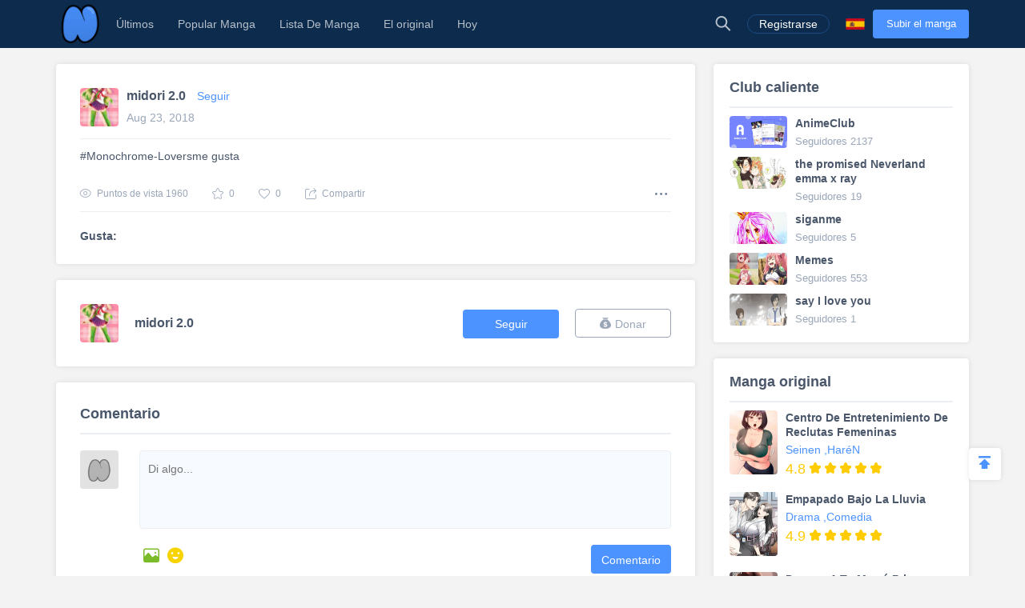

--- FILE ---
content_type: text/html; charset=UTF-8
request_url: https://es.niadd.com/statuses/1033367.html
body_size: 12255
content:
<!DOCTYPE html PUBLIC "-//W3C//DTD XHTML 1.0 Strict//EN" "http://www.w3.org/TR/xhtml1/DTD/xhtml1-strict.dtd">
<html xmlns="http://www.w3.org/1999/xhtml" class="">
<head>
    <meta http-equiv="Content-Type" content="text/html; charset=utf-8"/>
    <TITLE>#Monochrome-Loversme gusta - Niadd</TITLE>
    <META content="#Monochrome-Loversme gusta, NiAdd: sube tu manga / novela original y escribe tus reseñas de manga en Niadd" name=Keywords>
    <META content="#Monochrome-Loversme gusta Read Free Manga Online, #Monochrome-Loversme gusta Manga, #Monochrome-Loversme gusta Inglés Manga, NiAdd: sube tu manga / novela original y escribe tus reseñas de manga en Niadd" name=Description>
    <meta content='width=device-width,  initial-scale=1.0' name='viewport'>
    <meta name="apple-mobile-web-app-title" content="niadd.com">
    <meta name="apple-mobile-web-app-status-bar-style" content="black"/>
    <meta name="format-detection" content="telephone=no, email=no"/>
    <meta name="msapplication-tap-highlight" content="no" />
    <link type="text/css" href="/files/css/style.css?v=178" rel="stylesheet"/><!--字体文件样式-->
    <link type="text/css" href="/files/dist/css/nav.css?v=178" rel="stylesheet"/>
    <!--[if lt IE 10]><link type="text/css" rel="stylesheet" href="/files/css/ie.css"/><![endif]-->
    <script type="text/javascript" src="/files/js/jquery.min.js"></script>
    <script type="application/javascript">
        var cookie_pre = 'niadd_';
        var NOTIFY_MSG = "Hemos actualizado las funciones relacionadas con 'Cargar capítulo'.";
    </script>
    <script type="text/javascript" src="/files/js/controller.js?v=178"></script>
    <script type="text/javascript" src="/files/dist/js/common/common.js?v=178"></script>
    <script type="text/javascript" src="/files/dist/js/module/func.js?v=178"></script>
    <script type="application/javascript" src="/files/js/index1.js?v=178"></script>
    <meta name="mnd-ver" content="dwkcmc6abmurrsixwp6tka" />
    <meta name="clckd" content="5a7264f9012e6036b566b68ba1fcc677" />
    <meta property="og:site_name" content="Manga Reviews">
    <meta property="og:title" content="#Monochrome-Loversme Gusta">
    <meta property="og:description" content="#Monochrome-Loversme gusta">
        <meta property="og:image" content="https://es.niadd.com/files/images/icon.png">
        <meta property="fb:site_name" content="Manga Reviews">
    <meta property="fb:title" content="#Monochrome-Loversme Gusta">
    <meta property="fb:description" content="#Monochrome-Loversme gusta">
        <meta property="fb:image" content="https://es.niadd.com/files/images/icon.png">
        <link type="image/x-icon" href="https://es.niadd.com/files/images/favicon.ico?v=178" rel="Shortcut Icon">
    <link rel="apple-touch-icon-precomposed" href="https://es.niadd.com/files/images/touch-icon-iphone.png?v=178">
    <link rel="apple-touch-icon-precomposed" sizes="72x72" href="https://es.niadd.com/files/images/touch-icon-ipad.png?v=178">
    <link rel="apple-touch-icon-precomposed" sizes="114x114" href="https://es.niadd.com/files/images/touch-icon-iphone4.png?v=178">
    <link rel="apple-touch-icon-precomposed" sizes="144x144" href="https://es.niadd.com/files/images/touch-icon-ipad2.png?v=178">
    <link rel="manga" href="https://es.niadd.com/files/images/icon.png?v=178">
    <script src="https://www.gstatic.com/firebasejs/5.4.0/firebase-app.js"></script>
    <script src="https://www.gstatic.com/firebasejs/5.4.0/firebase-messaging.js"></script>
    <script>
        var lang_code='es';
    </script>
    <script src="/files/js/message.js?v=178"></script>
    <script type="text/javascript">
        // 获取cookie值
        function f(name) {
            var arg = name + "=";
            var alen = arg.length;
            var clen = document.cookie.length;
            var i = 0;
            while (i < clen) {
                var j = i + alen;
                if (document.cookie.substring(i, j) == arg) {
                    return getCookieVal(j);
                }
                i = document.cookie.indexOf(" ", i) + 1;
                if (i == 0)
                    break;
            }
            return null;
        }
        var user_id = +f("niadd_"+"userid");
        var user_isvip = f("niadd_"+"isvip") == 'null' ? false : parseInt(f("niadd_"+"isvip")) == 1;
        var user_cover = f("niadd_"+"cover");
    </script><link href="/files/dist/css/module/comment.css?v=178" type="text/css" rel="stylesheet"/>
<link href="/files/dist/css/post/detail.css?v=178" type="text/css" rel="stylesheet"/>

</head>
<body>
<div class="nav-bar">
    <div class="nav-bar-content">
        <div class="menu-slide-out-trigger nav-bar-menu-btn"><span class="ifont-menu"></span></div>
        <a href="/" title="Niadd.com"><div class="nav-logo"></div></a>
        <!--导航-->
        <div class="header-menu">
            <div class="menu-select upload-btn">
                <a href="https://es.niadd.com/create_manga.html"><div class="nav-upload-btn" title="Subir el manga">Subir el manga</div></a>
            </div>
            <!--移动端的个人中心入口-->
            <div class="menu-select account-entry toggle-downbox-trigger" toggle_target_name="menu_account">
                <script>
                    if(USERINFO.user_id > 0){
                        if(USERINFO.is_vip > 0){
                            document.writeln("<div class='nav-title'><a href='https://es.niadd.com/account.html'><div class='nav-user-img'><img src='"+USERINFO.cover+"' onerror=\"this.src='/files/images/avatar.jpg'\"/></div></a>Cuenta<span class='has-list-mark ifont-list-down'></span></div>");
                        } else {
                            document.writeln("<div class='nav-title'><a href='https://es.niadd.com/account.html'><div class='nav-user-img vip'><img src='"+USERINFO.cover+"' onerror=\"this.src='/files/images/avatar.jpg'\"/></div></a>Cuenta<span class='has-list-mark ifont-list-down'></span></div>");
                        }
                    } else {
                        document.writeln("<a href='https://es.niadd.com/login.html'><div class='nav-title login-entry'><div class='nav-user-img'><img src='/files/images/user.png' onerror=\"this.src='/files/images/avatar.jpg'\"/></div>Registrarse</div></a>");

                    }
                </script>
                <div class="nav-item-list" toggle_name="menu_account">
                    <a href="https://es.niadd.com/account/bookshelf.html">  <div class="nav-subitem">Estante para libros</div></a>
                    <a href="https://es.niadd.com/account/history.html">  <div class="nav-subitem">Historia</div></a>
                    <a href="https://es.niadd.com/logout.html">  <div class="nav-subitem">Desconectar</div></a>
                </div>
            </div>
            <div class="menu-select">
                <a href="/list/New-Update/" title="Últimos"><div class="nav-title ">Últimos</div></a>
            </div>
            <div class="menu-select">
                <a href="/list/Hot-Manga/" title="Popular Manga"><div class="nav-title ">Popular Manga</div></a>
            </div>
            <div class="menu-select">
                <a href="https://es.niadd.com/category/" title="Lista De Manga"><div class="nav-title ">Lista De Manga</div></a>
            </div>
            <div class="menu-select">
                <a href="/category/original/" title="El original"><div class="nav-title ">El original</div></a>
            </div>
            <div class="menu-select">
                <a href="/update/" title="Hoy actualizado"><div class="nav-title ">Hoy</div></a>
            </div>
            <!--语言项-->
            <div class="menu-select lang-list toggle-downbox-trigger" toggle_target_name="menu_list_lang">
                <div class="nav-title">Inglés<span class="has-list-mark ifont-list-down"></span></div>
                <div class="nav-item-list" toggle_name="menu_list_lang">
                    <a href="https://www.niadd.com/"><div class="nav-subitem "><div class="nav-lang-pic" lang="en"></div>English</div></a>
                    <a href="https://es.niadd.com">  <div class="nav-subitem  active "><div class="nav-lang-pic" lang="es"></div>Español</div></a>
                    <a href="https://it.niadd.com">  <div class="nav-subitem "><div class="nav-lang-pic" lang="it"></div>lingua italiana</div></a>
                    <a href="https://ru.niadd.com">  <div class="nav-subitem "><div class="nav-lang-pic" lang="ru"></div>Русский язык</div></a>
                    <a href="https://br.niadd.com">  <div class="nav-subitem "><div class="nav-lang-pic" lang="br"></div>Português</div></a>
                    <a href="https://de.niadd.com">  <div class="nav-subitem "><div class="nav-lang-pic" lang="de"></div>Deutsch</div></a>
                    <a href="https://fr.niadd.com">  <div class="nav-subitem "><div class="nav-lang-pic" lang="fr"></div>Français</div></a>
                </div>
            </div>
        </div>
        <!--导航右侧部分-->
        <table class="nav-side-menu">
            <tr>
                <td>
                    <div class="nav-side-item toggle-trigger nav-side-item-search" toggle_target_name="nav_search" title="Búsqueda Avanzada">
                        <div class="ifont-search"></div>
                    </div>
                </td>
                <script>
                    if(USERINFO.user_id > 0){
                        document.write('<td><div class="nav-side-item" title="Cuenta"><a href="/account.html" title=""><div class="nav-user-img">');
                        document.write("<img src=\""+user_cover+"\" onerror=\"this.src='/files/images/avatar.jpg'\"/>\n");
                        document.write('</div></a><div class="ifont-list-down toggle-downbox-trigger nav-user-icon" toggle_target_name="nav-user-list"></div></div></td>');
                    } else {
                        document.writeln('<td> <a href="/login.html" title="Registrarse"> <div class="nav-side-item for-mobile-none" title="Registrarse"> <div class="" to_do="login">Registrarse</div></div></a></td>');
                    }
                </script>
                <td>
                    <div class="nav-side-item lang-list" title="Cambiar idioma">
                        <div class="toggle-downbox-trigger" toggle_target_name="nav-lang-list" to_do="switch-lang" lang="es"></div>
                    </div>
                </td>
                <td>
                    <a href="https://es.niadd.com/create_manga.html" class="upload-btn"><div class="nav-side-item nav-upload-btn" title="Subir el manga">Subir el manga</div></a>
                </td>
            </tr>
        </table>

        <!--导航右侧部分展开-->
        <!--用户入口-->
        <ul class="nav-user-list" toggle_name="nav-user-list">
            <a href="/account.html" title="English"><li class="nav-user-item active">Cuenta</li></a>
            <a href="/account/history.html">  <li class="nav-user-item">Historia</li></a>
            <a href="/account/bookshelf.html">  <li class="nav-user-item">Estante para libros</li></a>
            <a href="https://es.niadd.com/logout.html">  <li class="nav-user-item">Desconectar</li></a>
        </ul>
        <!--语言项-->
        <ul class="nav-lang-list" toggle_name="nav-lang-list">
            <a href="https://www.niadd.com/"><li class="nav-lang-item "><div class="nav-lang-pic" lang="en"></div>English</li></a>
            <a href="https://es.niadd.com">  <li class="nav-lang-item  active "><div class="nav-lang-pic" lang="es"></div>Español</li></a>
            <a href="https://it.niadd.com">  <li class="nav-lang-item "><div class="nav-lang-pic" lang="it"></div>lingua italiana</li></a>
            <a href="https://ru.niadd.com">  <li class="nav-lang-item "><div class="nav-lang-pic" lang="ru"></div>Русский язык</li></a>
            <a href="https://br.niadd.com">  <li class="nav-lang-item "><div class="nav-lang-pic" lang="br"></div>Português</li></a>
            <a href="https://de.niadd.com">  <li class="nav-lang-item "><div class="nav-lang-pic" lang="de"></div>Deutsch</li></a>
            <a href="https://fr.niadd.com">  <li class="nav-lang-item "><div class="nav-lang-pic" lang="fr"></div>Français</li></a>
        </ul>
    </div>
</div>
<!--快捷搜索-->
<div class="nav-search-bar" toggle_name="nav_search">
    <!--搜索框 导航条专属-->
<div class="nav-search-bar-shadow toggle-trigger" toggle_target_name="nav_search" toggle_name="nav_search"></div>
<div class="search-bar font-zero">
    <div class="search-bar-inner">
        <!--搜索框-->
        <div class="search-box">
            <form action="/search/" method="get">
                <div class="search-type pointer-cursor option-trigger dbclick-no-select" option_target_name="search_nav_form"><span class="search-type-name option-selected" option_selected_name="search_nav_form"></span><span class="ifont-list-down"></span></div>
                <div class="search-type-list option-list" option_name="search_nav_form">
                    <div class="search-type-item option-item-trigger pointer-cursor" option_val="1" option_key="Manga" option_group_name="search_nav_form"  selected >Manga</div>
                    <div class="search-type-item option-item-trigger pointer-cursor" option_val="2" option_key="Artículo" option_group_name="search_nav_form" >Artículo</div>
                    <div class="search-type-item option-item-trigger pointer-cursor" option_val="3" option_key="Enviar" option_group_name="search_nav_form" >Enviar</div>
                    <div class="search-type-item option-item-trigger pointer-cursor" option_val="4" option_key="Club" option_group_name="search_nav_form" >Club</div>
                    <input type="hidden" option_input="search_nav_form" name="search_type"/>
                </div>
                <div class="search-input">
                    <input type="text" name="name" class="query" autocomplete="off" value="" placeholder="Buscar...">

                    <!--实时搜索候选项-->
                    <div class="search-res-intime">
                        <!--候选项 占位-->
                    </div>
                </div>
                <button type="submit" class="search-btn pointer-cursor"><span class="ifont-search"></span></button>
            </form>
        </div>

        <!--高级搜索按钮-->
        <a href="https://es.niadd.com/search/?type=high" title="Búsqueda Avanzada"><div class="adv-search-open-btn pointer-cursor hover-underline">Búsqueda Avanzada >></div></a>
    </div>
</div></div><div class="main-content font-zero">
    <div class="main-part">
         <!--普通动态-->
        <div class="post-detail-main">
    <!--文章区-->
    <!--作者信息-->
    <div class="post-author-info" itemtype="http://schema.org/Person">
        <table>
            <tr>
                <td>
                    <!--作者头像-->
                    <div class="author-pic-box ">
                        <img src="https://avatar.yx247.com/cover/78/14/1122766.jpg" onerror="this.src='/files/images/avatar.jpg'" title="midori 2.0"/></a>
                    </div>
                </td>
                <td>
                    <div class="author-name" itemprop="author" itemscope="" itemtype="http://schema.org/Person" >
                        <a class="hover-underline" href="/user/1122766.html" title="midori 2.0"  itemprop="url"><span itemprop="name">midori 2.0</span></a>
                        <!--关注-->
                                                <!--不是自己 可以关注-->
                        <span class="follow-user-btn pointer-cursor  friendship-trigger " is_follow="1000" uid="1122766" cb_name="rewrite_text" title="Síguelo">
                            Seguir                        </span>
                                            </div>
                    <div class="publish-time">Aug 23, 2018</div>
                </td>
            </tr>
        </table>
    </div>

    <script src="/files/js/ad_local.js?v=178"></script>

    <!--文章正文-->
    <div class="post-words">#Monochrome-Loversme gusta</div>
    <div class="post-files zoomin-files  font-zero">
            </div>
    <!--操作条-->
    <div class="post-doing-bar font-zero clear-float">
        <div class="doing-item" title="Puntos de vista"><span class="ifont-eye"></span><span class="doing-label">Puntos de vista</span> 1960</div>
        <div class="doing-item pointer-cursor  post-favor-trigger " title="Favorito" feed_id="1033367" is_like="0"><span class="post-favor-icon  ifont-star "></span><span class="favor-num">0</span></div>
        <div class="doing-item pointer-cursor  post-like-trigger " title="Me gusta" feed_id="1033367" is_like="0"><span class="post-like-icon  ifont-heart "></span><span class="like-num">0</span></div>
        <div class="doing-item pointer-cursor model-trigger" target_name="3add_share" title="Compartir"><span class="ifont-share"></span><span class="doing-label">Compartir</span></div>

        <!--其他-->
        <div class="post-dot-menu toggle-trigger" toggle_target_name="post-item1033367"><span class="ifont-dotmenu"></span></div>
        <div class="post-dot-menu-list dbclick-no-select" toggle_name="post-item1033367">
                        <!--不是自己 可以转发|举报-->
            <div class="post-dot-menu-item model-trigger post-transmit-trigger" model_target_name="transmit_post" feed_id="1033367" user_id="1122766" user_name="midori 2.0">Transmitir</div>
            <div class="post-dot-menu-item model-trigger post-report-trigger" title="Informe" model_target_name="report_post" user_id="1122766" feed_id="1033367">Informe</div>
                    </div>
    </div>

    <!--点赞列表-->
    <!--点赞列表-->
<div class="asset-like-zone">
    <div class="asset-like-title">Gusta:</div>
    <div class="asset-like-list font-zero">
                    </div>
</div>
    <script src="/files/js/ad_local.js?v=178"></script>

</div>                <!--捐赠区-->
        <!--捐赠区-->
<div class="donate-zone clear-float">
    <div class="d-user-info">
        <table>
            <tr>
                <td><div class="d-user-cover "><a href="https://es.niadd.com/user/1122766.html"><img src="https://avatar.yx247.com/cover/78/14/1122766.jpg" onerror="this.src='/files/images/def_logo.svg'"/></a></div></td>
                <td>
                    <div class="d-user-name"><a href="https://es.niadd.com/user/1122766.html" title="midori 2.0">midori 2.0</a></div>
                    <div style="display: none !important;" class="d-user-follower"><span class="d-user-follower-item">Seguidores</span> | <span class="d-user-follower-item">Siguiendo</span></div>
                </td>
            </tr>
        </table>
    </div>
    <div class="d-user-btn font-zero">
        <!--不是自己 可以关注-->
                <div class="d-user-btn-item follow-user-btn pointer-cursor  friendship-trigger " is_follow="" uid="1122766" cb_name="rewrite_text" title="Síguelo">
            Seguir        </div>
                <div class="d-user-btn-item donate-user-btn pointer-cursor  no-donate " title="Donar" model_target_name="donate_uploader"><span class="ifont-donate"></span>Donar</div>
    </div>
</div>
        <!--评论区-->
        <div class="comment-zone" id="comment-zone">
            <!--标题-->
            <div class="comment-zone-title">Comentario</div>

            <!--评论输入-->
            <!--通用评论输入-->

<div class="cmt-cmt1-enterbox">
    <div class="cmt-enter-self-portrait ">
        <img src="" onerror="this.src='/files/images/avatar.jpg'"/>
    </div>

    <!--输入-->
    <form class="cmt1-form cmt-form" id="addComForm" method="post" enctype="multipart/form-data" name="cmt1-form" action="#" onsubmit="return false;">
        <!--文字-->
        <div class="cmt-text-box">
            <div class="reply-to-name"></div>
            <textarea placeholder="Di algo..." id="input-cmt1-content" name="content" id="comContent" required style="resize: none;"></textarea>
            <!--图片预览-->
            <div class="cmt1-preview cmt-preview font-zero">
                <div class="cmt1-preview-box cmt-preview-box">
                    <img class="cmt1-preview-pic cmt-preview-pic"/>
                </div>
                <div class="cmt1-del-pic cmt-del-pic pointer-cursor" title="Borrar"><span class="ifont-photo-delete"></span></div>
            </div>
        </div>

        <div class="reply-msg" style="display: none;">
            <input type="hidden" name="cmt_id" value="0"/>
            <input type="hidden" name="feed_id" value="1033367"/> <!--书id-->
                    </div>

        <!--操作条-->
        <div class="doing-bar clear-float font-zero">
            <div class="float-left adding-attachment">
                <span class="ifont-picture-solid add-cmt-pic-box"><input class="add-cmt1-pic add-cmt-pic" type="file" name="cmt_pic" id="commentPicFile" accept=".png, .jpg, .jpeg, .gif"/></span>
                <span class="ifont-emotion dbclick-no-select toggle-downbox-trigger pointer-cursor" toggle_target_name="cmt1_emoji" title="Emoji"></span>
                <div class="cmt1-emoji dbclick-no-select font-zero" toggle_name="cmt1_emoji">
                    <div class="cmt1-emoji-title">Emoji</div>
                    <div class="cmt1-emoji-close ifont-cross pointer-cursor" title="Cerca"></div>
                    <div class="cmt1-emoji-box"><span class="pointer-cursor emoji-item" title="">😀</span>
<span class="pointer-cursor emoji-item" title="">😁</span>
<span class="pointer-cursor emoji-item" title="">😂</span>
<span class="pointer-cursor emoji-item" title="">😄</span>
<span class="pointer-cursor emoji-item" title="">😆</span>
<span class="pointer-cursor emoji-item" title="">😉</span>
<span class="pointer-cursor emoji-item" title="">😊</span>
<span class="pointer-cursor emoji-item" title="">😋</span>
<span class="pointer-cursor emoji-item" title="">😎</span>
<span class="pointer-cursor emoji-item" title="">😍</span>
<span class="pointer-cursor emoji-item" title="">😘</span>
<span class="pointer-cursor emoji-item" title="">🙂</span>
<span class="pointer-cursor emoji-item" title="">😐</span>
<span class="pointer-cursor emoji-item" title="">😏</span>
<span class="pointer-cursor emoji-item" title="">😣</span>
<span class="pointer-cursor emoji-item" title="">😯</span>
<span class="pointer-cursor emoji-item" title="">😪</span>
<span class="pointer-cursor emoji-item" title="">😫</span>
<span class="pointer-cursor emoji-item" title="">😌</span>
<span class="pointer-cursor emoji-item" title="">😜</span>
<span class="pointer-cursor emoji-item" title="">😒</span>
<span class="pointer-cursor emoji-item" title="">😔</span>
<span class="pointer-cursor emoji-item" title="">😖</span>
<span class="pointer-cursor emoji-item" title="">😤</span>
<span class="pointer-cursor emoji-item" title="">😭</span>
<span class="pointer-cursor emoji-item" title="">😱</span>
<span class="pointer-cursor emoji-item" title="">😳</span>
<span class="pointer-cursor emoji-item" title="">😵</span>
<span class="pointer-cursor emoji-item" title="">😠</span>
<span class="pointer-cursor emoji-item" title="">🤔</span>
<span class="pointer-cursor emoji-item" title="">🤐</span>
<span class="pointer-cursor emoji-item" title="">😴</span>
<span class="pointer-cursor emoji-item" title="">😔</span>
<span class="pointer-cursor emoji-item" title="">🤑</span>
<span class="pointer-cursor emoji-item" title="">🤗</span>
<span class="pointer-cursor emoji-item" title="">👻</span>
<span class="pointer-cursor emoji-item" title="">💩</span>
<span class="pointer-cursor emoji-item" title="">🙈</span>
<span class="pointer-cursor emoji-item" title="">🙉</span>
<span class="pointer-cursor emoji-item" title="">🙊</span>
<span class="pointer-cursor emoji-item" title="">💪</span>
<span class="pointer-cursor emoji-item" title="">👈</span>
<span class="pointer-cursor emoji-item" title="">👉</span>
<span class="pointer-cursor emoji-item" title="">👆</span>
<span class="pointer-cursor emoji-item" title="">👇</span>
<span class="pointer-cursor emoji-item" title="">🖐</span>
<span class="pointer-cursor emoji-item" title="">👌</span>
<span class="pointer-cursor emoji-item" title="">👏</span>
<span class="pointer-cursor emoji-item" title="">🙏</span>
<span class="pointer-cursor emoji-item" title="">🤝</span>
<span class="pointer-cursor emoji-item" title="">👂</span>
<span class="pointer-cursor emoji-item" title="">👃</span>
<span class="pointer-cursor emoji-item" title="">👀</span>
<span class="pointer-cursor emoji-item" title="">👅</span>
<span class="pointer-cursor emoji-item" title="">👄</span>
<span class="pointer-cursor emoji-item" title="">💋</span>
<span class="pointer-cursor emoji-item" title="">💘</span>
<span class="pointer-cursor emoji-item" title="">💖</span>
<span class="pointer-cursor emoji-item" title="">💗</span>
<span class="pointer-cursor emoji-item" title="">💔</span>
<span class="pointer-cursor emoji-item" title="">❤</span>
<span class="pointer-cursor emoji-item" title="">💤</span>
<span class="pointer-cursor emoji-item" title="">💢</span></div>
                </div>
            </div>
            <button class="float-right cmt1-post pointer-cursor" asset_id="1033367" sub_asset_id="" type="button">Comentario</button>
        </div>
    </form>
</div>
            <!--评论列表-->
            <div class="article-cmt-list cmt-list">
                
                            </div>
        </div>
    </div>
    <div class="side-part">
        <div class="posts-side">
    <!--话题推荐-->
        <div class="posts-side-board">
        <div class="posts-side-board-title">Club caliente</div>
        <ul class="posts-side-list">
                        <li class="posts-side-item posts-club-list-item">
                <table>
                    <tr>
                        <td style="vertical-align: top">
                            <a href="https://es.niadd.com/club/detail/id-1004621.html" title="AnimeClub">
                                <img src="https://fimg.yx247.com/topic/201901/a00be8033eeeadeace151e9f51b25ce1.png" alt="AnimeClub" onerror="this.src='/files/images/def_logo.svg'"/>
                            </a>
                        </td>
                        <td style="vertical-align: top">
                            <a href="https://es.niadd.com/club/detail/id-1004621.html" title="AnimeClub">
                                <div class="side-club-name hover-underline">AnimeClub</div>
                            </a>
                            <div class="side-club-follow">Seguidores 2137</div>
                        </td>
                    </tr>
                </table>
            </li>
                        <li class="posts-side-item posts-club-list-item">
                <table>
                    <tr>
                        <td style="vertical-align: top">
                            <a href="https://es.niadd.com/club/detail/id-1005335.html" title="the promised Neverland emma x ray">
                                <img src="https://fimg.yx247.com/topic/202011/3dabd674ca5cc436d44943485226f3a8.png" alt="the promised Neverland emma x ray" onerror="this.src='/files/images/def_logo.svg'"/>
                            </a>
                        </td>
                        <td style="vertical-align: top">
                            <a href="https://es.niadd.com/club/detail/id-1005335.html" title="the promised Neverland emma x ray">
                                <div class="side-club-name hover-underline">the promised Neverland emma x ray</div>
                            </a>
                            <div class="side-club-follow">Seguidores 19</div>
                        </td>
                    </tr>
                </table>
            </li>
                        <li class="posts-side-item posts-club-list-item">
                <table>
                    <tr>
                        <td style="vertical-align: top">
                            <a href="https://es.niadd.com/club/detail/id-1005508.html" title="siganme">
                                <img src="https://fimg.yx247.com/topic/202012/6a646122c8cbf894f8ada85eea186f53.png" alt="siganme" onerror="this.src='/files/images/def_logo.svg'"/>
                            </a>
                        </td>
                        <td style="vertical-align: top">
                            <a href="https://es.niadd.com/club/detail/id-1005508.html" title="siganme">
                                <div class="side-club-name hover-underline">siganme</div>
                            </a>
                            <div class="side-club-follow">Seguidores 5</div>
                        </td>
                    </tr>
                </table>
            </li>
                        <li class="posts-side-item posts-club-list-item">
                <table>
                    <tr>
                        <td style="vertical-align: top">
                            <a href="https://es.niadd.com/club/detail/id-1004631.html" title="Memes">
                                <img src="https://fimg.yx247.com/topic/201901/a3071eebca6aafb71ea278c1b1f01897.png" alt="Memes" onerror="this.src='/files/images/def_logo.svg'"/>
                            </a>
                        </td>
                        <td style="vertical-align: top">
                            <a href="https://es.niadd.com/club/detail/id-1004631.html" title="Memes">
                                <div class="side-club-name hover-underline">Memes</div>
                            </a>
                            <div class="side-club-follow">Seguidores 553</div>
                        </td>
                    </tr>
                </table>
            </li>
                        <li class="posts-side-item posts-club-list-item">
                <table>
                    <tr>
                        <td style="vertical-align: top">
                            <a href="https://es.niadd.com/club/detail/id-1006265.html" title="say I love you">
                                <img src="https://fimg.yx247.com/topic/202205/f4a97c11abcb04082557214a4384c051.png" alt="say I love you" onerror="this.src='/files/images/def_logo.svg'"/>
                            </a>
                        </td>
                        <td style="vertical-align: top">
                            <a href="https://es.niadd.com/club/detail/id-1006265.html" title="say I love you">
                                <div class="side-club-name hover-underline">say I love you</div>
                            </a>
                            <div class="side-club-follow">Seguidores 1</div>
                        </td>
                    </tr>
                </table>
            </li>
                    </ul>
    </div>
    
    <!--原创推荐-->
        <div class="posts-side-board">
        <div class="posts-side-board-title">Manga original</div>
        <ul class="posts-side-list">
                        <li class="posts-side-item posts-manga-list-item">
                <table>
                    <tr>
                        <td style="vertical-align: top">
                            <a href="https://es.niadd.com/original/10086892.html" title="Centro De Entretenimiento De Reclutas Femeninas">
                                <img src="https://img.niadd.com/logo/5/Centro_de_Entretenimiento_de_Reclutas_Femeninas764.jpg" alt="Centro De Entretenimiento De Reclutas Femeninas" onerror="this.src='/files/images/def_logo.svg'"/>
                            </a>
                        </td>
                        <td style="vertical-align: top">
                            <div class="side-manga-name hover-underline"><a href="https://es.niadd.com/original/10086892.html" title="Centro De Entretenimiento De Reclutas Femeninas">Centro De Entretenimiento De Reclutas Femeninas</a></div>
                            <div class="side-manga-cate">
                                                                                                <a class="hover-underline" href="/category/Seinen.html" title="Seinen">Seinen</a>
                                                                                                                                <a class="hover-underline" href="/category/Harén.html" title="HaréN">,HaréN</a>
                                                                                                                                                                                                                            </div>

                            <div class="posts-side-manga-rate font-zero">
                                <span class="posts-side-manga-score">4.8</span>
                                                                <div class="posts-side-manga-star">
                                    <span class="ifont-star"></span>
                                    <span class="ifont-star-solid" style="width: 100%;"></span>
                                </div>
                                                                <div class="posts-side-manga-star">
                                    <span class="ifont-star"></span>
                                    <span class="ifont-star-solid" style="width: 100%;"></span>
                                </div>
                                                                <div class="posts-side-manga-star">
                                    <span class="ifont-star"></span>
                                    <span class="ifont-star-solid" style="width: 100%;"></span>
                                </div>
                                                                <div class="posts-side-manga-star">
                                    <span class="ifont-star"></span>
                                    <span class="ifont-star-solid" style="width: 100%;"></span>
                                </div>
                                                                <div class="posts-side-manga-star">
                                    <span class="ifont-star"></span>
                                    <span class="ifont-star-solid" style="width: 80%;"></span>
                                </div>
                                                            </div>

                        </td>
                    </tr>
                </table>
            </li>
                        <li class="posts-side-item posts-manga-list-item">
                <table>
                    <tr>
                        <td style="vertical-align: top">
                            <a href="https://es.niadd.com/original/10086804.html" title="Empapado Bajo La Lluvia">
                                <img src="https://img.niadd.com/logo/5/Empapado_Bajo_La_Lluvia6270.jpg" alt="Empapado Bajo La Lluvia" onerror="this.src='/files/images/def_logo.svg'"/>
                            </a>
                        </td>
                        <td style="vertical-align: top">
                            <div class="side-manga-name hover-underline"><a href="https://es.niadd.com/original/10086804.html" title="Empapado Bajo La Lluvia">Empapado Bajo La Lluvia</a></div>
                            <div class="side-manga-cate">
                                                                                                <a class="hover-underline" href="/category/Drama.html" title="Drama">Drama</a>
                                                                                                                                <a class="hover-underline" href="/category/Comedia.html" title="Comedia">,Comedia</a>
                                                                                                                                                                                                                            </div>

                            <div class="posts-side-manga-rate font-zero">
                                <span class="posts-side-manga-score">4.9</span>
                                                                <div class="posts-side-manga-star">
                                    <span class="ifont-star"></span>
                                    <span class="ifont-star-solid" style="width: 100%;"></span>
                                </div>
                                                                <div class="posts-side-manga-star">
                                    <span class="ifont-star"></span>
                                    <span class="ifont-star-solid" style="width: 100%;"></span>
                                </div>
                                                                <div class="posts-side-manga-star">
                                    <span class="ifont-star"></span>
                                    <span class="ifont-star-solid" style="width: 100%;"></span>
                                </div>
                                                                <div class="posts-side-manga-star">
                                    <span class="ifont-star"></span>
                                    <span class="ifont-star-solid" style="width: 100%;"></span>
                                </div>
                                                                <div class="posts-side-manga-star">
                                    <span class="ifont-star"></span>
                                    <span class="ifont-star-solid" style="width: 90%;"></span>
                                </div>
                                                            </div>

                        </td>
                    </tr>
                </table>
            </li>
                        <li class="posts-side-item posts-manga-list-item">
                <table>
                    <tr>
                        <td style="vertical-align: top">
                            <a href="https://es.niadd.com/original/10086840.html" title="Domare A Tu Mamá Primero">
                                <img src="https://img.niadd.com/logo/5/Domare_A_Tu_Mam_Primero8817.jpg" alt="Domare A Tu Mamá Primero" onerror="this.src='/files/images/def_logo.svg'"/>
                            </a>
                        </td>
                        <td style="vertical-align: top">
                            <div class="side-manga-name hover-underline"><a href="https://es.niadd.com/original/10086840.html" title="Domare A Tu Mamá Primero">Domare A Tu Mamá Primero</a></div>
                            <div class="side-manga-cate">
                                                                                                <a class="hover-underline" href="/category/Drama.html" title="Drama">Drama</a>
                                                                                                                                <a class="hover-underline" href="/category/Harén.html" title="HaréN">,HaréN</a>
                                                                                                                                                                                                                            </div>

                            <div class="posts-side-manga-rate font-zero">
                                <span class="posts-side-manga-score">4.5</span>
                                                                <div class="posts-side-manga-star">
                                    <span class="ifont-star"></span>
                                    <span class="ifont-star-solid" style="width: 100%;"></span>
                                </div>
                                                                <div class="posts-side-manga-star">
                                    <span class="ifont-star"></span>
                                    <span class="ifont-star-solid" style="width: 100%;"></span>
                                </div>
                                                                <div class="posts-side-manga-star">
                                    <span class="ifont-star"></span>
                                    <span class="ifont-star-solid" style="width: 100%;"></span>
                                </div>
                                                                <div class="posts-side-manga-star">
                                    <span class="ifont-star"></span>
                                    <span class="ifont-star-solid" style="width: 100%;"></span>
                                </div>
                                                                <div class="posts-side-manga-star">
                                    <span class="ifont-star"></span>
                                    <span class="ifont-star-solid" style="width: 50%;"></span>
                                </div>
                                                            </div>

                        </td>
                    </tr>
                </table>
            </li>
                        <li class="posts-side-item posts-manga-list-item">
                <table>
                    <tr>
                        <td style="vertical-align: top">
                            <a href="https://es.niadd.com/original/10086672.html" title="El Golpe Implacable De Je-Yuk">
                                <img src="https://img.niadd.com/logo/5/El_Golpe_Implacable_De_Je_Yuk2597.png" alt="El Golpe Implacable De Je-Yuk" onerror="this.src='/files/images/def_logo.svg'"/>
                            </a>
                        </td>
                        <td style="vertical-align: top">
                            <div class="side-manga-name hover-underline"><a href="https://es.niadd.com/original/10086672.html" title="El Golpe Implacable De Je-Yuk">El Golpe Implacable De Je-Yuk</a></div>
                            <div class="side-manga-cate">
                                                                                                <a class="hover-underline" href="/category/Manwha.html" title="Manwha">Manwha</a>
                                                                                                                                <a class="hover-underline" href="/category/Romance.html" title="Romance">,Romance</a>
                                                                                                                                                                                                                                                                                            </div>

                            <div class="posts-side-manga-rate font-zero">
                                <span class="posts-side-manga-score">4.7</span>
                                                                <div class="posts-side-manga-star">
                                    <span class="ifont-star"></span>
                                    <span class="ifont-star-solid" style="width: 100%;"></span>
                                </div>
                                                                <div class="posts-side-manga-star">
                                    <span class="ifont-star"></span>
                                    <span class="ifont-star-solid" style="width: 100%;"></span>
                                </div>
                                                                <div class="posts-side-manga-star">
                                    <span class="ifont-star"></span>
                                    <span class="ifont-star-solid" style="width: 100%;"></span>
                                </div>
                                                                <div class="posts-side-manga-star">
                                    <span class="ifont-star"></span>
                                    <span class="ifont-star-solid" style="width: 100%;"></span>
                                </div>
                                                                <div class="posts-side-manga-star">
                                    <span class="ifont-star"></span>
                                    <span class="ifont-star-solid" style="width: 70%;"></span>
                                </div>
                                                            </div>

                        </td>
                    </tr>
                </table>
            </li>
                        <li class="posts-side-item posts-manga-list-item">
                <table>
                    <tr>
                        <td style="vertical-align: top">
                            <a href="https://es.niadd.com/original/10077038.html" title="Se Parte De Mi Familia">
                                <img src="https://img.niadd.com/logo/24/Amanecer_en_la_cosecha4206.png" alt="Se Parte De Mi Familia" onerror="this.src='/files/images/def_logo.svg'"/>
                            </a>
                        </td>
                        <td style="vertical-align: top">
                            <div class="side-manga-name hover-underline"><a href="https://es.niadd.com/original/10077038.html" title="Se Parte De Mi Familia">Se Parte De Mi Familia</a></div>
                            <div class="side-manga-cate">
                                                            </div>

                            <div class="posts-side-manga-rate font-zero">
                                <span class="posts-side-manga-score">4.8</span>
                                                                <div class="posts-side-manga-star">
                                    <span class="ifont-star"></span>
                                    <span class="ifont-star-solid" style="width: 100%;"></span>
                                </div>
                                                                <div class="posts-side-manga-star">
                                    <span class="ifont-star"></span>
                                    <span class="ifont-star-solid" style="width: 100%;"></span>
                                </div>
                                                                <div class="posts-side-manga-star">
                                    <span class="ifont-star"></span>
                                    <span class="ifont-star-solid" style="width: 100%;"></span>
                                </div>
                                                                <div class="posts-side-manga-star">
                                    <span class="ifont-star"></span>
                                    <span class="ifont-star-solid" style="width: 100%;"></span>
                                </div>
                                                                <div class="posts-side-manga-star">
                                    <span class="ifont-star"></span>
                                    <span class="ifont-star-solid" style="width: 80%;"></span>
                                </div>
                                                            </div>

                        </td>
                    </tr>
                </table>
            </li>
                    </ul>
    </div>
    
    <!--最热推荐-->
        <div class="posts-side-board">
        <div class="posts-side-board-title">Caliente </div>
        <ul class="posts-side-list">
                        <div class="posts-side-item posts-manga-block-item">
                <a href="https://es.niadd.com/manga/KILLING_STALKING.html" title="KILLING STALKING">
                    <img src="https://img11.niadd.com/es_manga/logo/201701/201701101116503294.jpg" title="KILLING STALKING" alt="KILLING STALKING" onerror="this.src='/files/images/def_logo.svg'"/>
                    <div class="side-manga-name">KILLING STALKING</div>
                </a>
            </div>
                        <div class="posts-side-item posts-manga-block-item">
                <a href="https://es.niadd.com/manga/unORDINARY.html" title="UnORDINARY">
                    <img src="https://img11.niadd.com/es_manga/logo/201602/201602120205507184.jpg" title="UnORDINARY" alt="UnORDINARY" onerror="this.src='/files/images/def_logo.svg'"/>
                    <div class="side-manga-name">UnORDINARY</div>
                </a>
            </div>
                        <div class="posts-side-item posts-manga-block-item">
                <a href="https://es.niadd.com/manga/Dr_Stone.html" title="Dr.Stone">
                    <img src="https://img11.niadd.com/es_manga/logo/201703/201703030515076372.jpg" title="Dr.Stone" alt="Dr.Stone" onerror="this.src='/files/images/def_logo.svg'"/>
                    <div class="side-manga-name">Dr.Stone</div>
                </a>
            </div>
                        <div class="posts-side-item posts-manga-block-item">
                <a href="https://es.niadd.com/manga/Mairimashita_Iruma_kun.html" title="Mairimashita! Iruma-kun">
                    <img src="https://img11.niadd.com/es_manga/logo/201706/201706261900052262.jpg" title="Mairimashita! Iruma-kun" alt="Mairimashita! Iruma-kun" onerror="this.src='/files/images/def_logo.svg'"/>
                    <div class="side-manga-name">Mairimashita! Iruma-kun</div>
                </a>
            </div>
                        <div class="posts-side-item posts-manga-block-item">
                <a href="https://es.niadd.com/manga/Chunqing_Yatou_Huolala.html" title="Chunqing Yatou Huolala">
                    <img src="https://img11.niadd.com/es_manga/logo/201508/201508270831543651.jpg" title="Chunqing Yatou Huolala" alt="Chunqing Yatou Huolala" onerror="this.src='/files/images/def_logo.svg'"/>
                    <div class="side-manga-name">Chunqing Yatou Huolala</div>
                </a>
            </div>
                        <div class="posts-side-item posts-manga-block-item">
                <a href="https://es.niadd.com/manga/Beastars.html" title="Beastars">
                    <img src="https://img11.niadd.com/es_manga/logo/201705/201705082330048623.jpg" title="Beastars" alt="Beastars" onerror="this.src='/files/images/def_logo.svg'"/>
                    <div class="side-manga-name">Beastars</div>
                </a>
            </div>
                        <div class="posts-side-item posts-manga-block-item">
                <a href="https://es.niadd.com/manga/Princesa_Imperial.html" title="Princesa Imperial">
                    <img src="https://img11.niadd.com/es_manga/logo/201712/201712061401393911.jpg" title="Princesa Imperial" alt="Princesa Imperial" onerror="this.src='/files/images/def_logo.svg'"/>
                    <div class="side-manga-name">Princesa Imperial</div>
                </a>
            </div>
                        <div class="posts-side-item posts-manga-block-item">
                <a href="https://es.niadd.com/manga/Star_Martial_God_Technique.html" title="Star Martial God Technique">
                    <img src="https://img11.niadd.com/es_manga/logo/201610/201610310800021627.jpg" title="Star Martial God Technique" alt="Star Martial God Technique" onerror="this.src='/files/images/def_logo.svg'"/>
                    <div class="side-manga-name">Star Martial God Technique</div>
                </a>
            </div>
                        <div class="posts-side-item posts-manga-block-item">
                <a href="https://es.niadd.com/manga/Dou_Po_Cang_Qiong.html" title="Dou Po Cang Qiong">
                    <img src="https://img11.niadd.com/es_manga/logo/201701/201701302015046154.jpg" title="Dou Po Cang Qiong" alt="Dou Po Cang Qiong" onerror="this.src='/files/images/def_logo.svg'"/>
                    <div class="side-manga-name">Dou Po Cang Qiong</div>
                </a>
            </div>
                    </ul>
    </div>
    </div>    </div>
</div>
<!--举报动态-->
<div class="model-module report-post" model_name="report_post">
    <table class="model-table">
        <tr>
            <td>
                <div class="model-body">
                    <div class="model-header">
                        <div class="model-title">Informe</div>
                        <div class="model-close ifont-cross pointer-cursor" title="Cerca" ok_callback="report_post" reset_form_name="report_post"></div>
                    </div>
                    <div class="model-content-subtitle">Usted tiene algún problema o sugerencia, no dude en contactar con nosotros.</div>

                    <div class="model-content">
                        <form reset_form="report_post">
                            <textarea class="report-textarea" name="content" placeholder="Yo sugiero ..."></textarea>
                            <div class="report-ratio-title">Tipo de informe</div>
                            <!--动态-->
                            <div class="radio-container font-zero">
                                <div class="radio-box">
                                    <span class="ifont-ratio-on" radio_name_face="style" radio_face="11"></span>
                                    <input class="report-post-bookid" type="radio" name="style" value="11" checked="checked" target_name="11"/>
                                </div>
                                <div class="radio-label checked" radio_name_label="style" radio_label="11">Enviar</div>
                            </div>

                            <!--动态图片-->
                            <div class="radio-container font-zero">
                                <div class="radio-box">
                                    <span class="ifont-ratio-off" radio_name_face="style" radio_face="13"></span>
                                    <input class="report-post-bookid" type="radio" name="style" value="13"  target_name="13"/>
                                </div>
                                <div class="radio-label" radio_name_label="style" radio_label="13">Fotos de post</div>
                            </div>

                            <!--用户-->
                            <div class="radio-container font-zero">
                                <div class="radio-box">
                                    <span class="ifont-ratio-off" radio_name_face="style" radio_face="14"></span>
                                    <input class="report-post-bookid" type="radio" name="style" value="14" target_name="14"/>
                                </div>
                                <div class="radio-label" radio_name_label="style" radio_label="14">Usuario de la publicación</div>
                            </div>

                            <input class="report_post_bookid" type="hidden" name="book_id" value="" val_style="11"/> <!--此处的book_id传的值就是动态id-->
                            <input class="report_post_bookid" type="hidden" name="book_id" value="" val_style="13" disabled="disabled"/> <!--此处的book_id传的值就是动态id-->
                            <input class="report_post_bookid" type="hidden" name="book_id" value="" val_style="14" disabled="disabled"/> <!--此处的book_id传的值就是动态id-->
                        </form>
                    </div>

                    <div class="model-footer font-zero">
                        <div class="model-btn model-submit" ok_callback="report_post" reset_form_name="report_post" book_id="">Enviar</div>
                        <div class="model-btn model-cancel" ok_callback="report_post" reset_form_name="report_post">Cancelar</div>
                    </div>
                </div>
            </td>
        </tr>
    </table>
</div><!--转发动态-->
<div class="model-module transmit-post theme-mobile" model_name="transmit_post">
    <table class="model-table">
        <tr>
            <td>
                <div class="model-body">
                    <div class="model-header">
                        <div class="model-close for-pc-none ifont-arrow-left pointer-cursor"></div>
                        <div class="model-title">Transmitir</div>
                        <div class="model-header-btn model-submit feed_trans_submit pointer-cursor" reset_form_name="transmit_post" ok_callback="transmit_post" book_id="" topic_id="topic_id001" title="Enviar">Enviar</div>
                        <div class="model-close ifont-cross pointer-cursor" title="Cerca" ok_callback="transmit_post" reset_form_name="transmit_post"></div>
                    </div>

                    <div class="model-content">
                        <!--被转发内容-->
                        <div class="model-transmit-origin">
                            <div class="model-transmit-user">@<span class="model-transmit-username" id="model_trans_username"></span></div>
                            <div class="model-transmit-content single-line-ellipsis" id="model_transmit_content"></div>
                        </div>

                        <!--转发感想-->
                        <form reset_form="transmit_post">
                            <textarea class="model-transmit-textarea" id="model_transmit_text" name="content" placeholder="Yo sugiero ..." editor_name="trans_textarea" emoji_target_name="trans_textarea"></textarea>
                            <input type="hidden" name="id" value="" id="model_transmit_id"/>
                        </form>
                    </div>

                    <!--脚-->
                    <div class="model-footer font-zero">
                        <!--操作项-->
                        <div class="doing-bar">
                            <div class="doing-icon ifont-emotion toggle-trigger for-mobile-none" toggle_target_name="club_emoji4"></div>
                            <div class="doing-icon ifont-topic toggle-trigger load-topic-trigger" trans load_once toggle_target_name="club_topic4"></div>
                            <div class="doing-icon ifont-at toggle-trigger load-friend-trigger" trans load_once toggle_target_name="club_at4"></div>
                        </div>

                        <!--按钮-->
                        <div class="model-btn model-submit feed_trans_submit" ok_callback="transmit_post" reset_form_name="transmit_post">Enviar</div>
                        <div class="model-btn model-cancel" ok_callback="transmit_post" reset_form_name="transmit_post">Cancelar</div>
                    </div>

                    <!--展开项-->
                    <!--emoji-->
                    <div class="club-post-emoji dbclick-no-select font-zero" toggle_name="club_emoji4" >
                        <div class="club-post-title">Emoji</div>
                        <div class="club-close ifont-cross pointer-cursor toggle-close-trigger" toggle_target_name="club_emoji4" title="Cerca"></div>
                        <div class="club-emoji-box" emoji_target="trans_textarea"><span class="pointer-cursor emoji-item" title="">😀</span>
<span class="pointer-cursor emoji-item" title="">😁</span>
<span class="pointer-cursor emoji-item" title="">😂</span>
<span class="pointer-cursor emoji-item" title="">😄</span>
<span class="pointer-cursor emoji-item" title="">😆</span>
<span class="pointer-cursor emoji-item" title="">😉</span>
<span class="pointer-cursor emoji-item" title="">😊</span>
<span class="pointer-cursor emoji-item" title="">😋</span>
<span class="pointer-cursor emoji-item" title="">😎</span>
<span class="pointer-cursor emoji-item" title="">😍</span>
<span class="pointer-cursor emoji-item" title="">😘</span>
<span class="pointer-cursor emoji-item" title="">🙂</span>
<span class="pointer-cursor emoji-item" title="">😐</span>
<span class="pointer-cursor emoji-item" title="">😏</span>
<span class="pointer-cursor emoji-item" title="">😣</span>
<span class="pointer-cursor emoji-item" title="">😯</span>
<span class="pointer-cursor emoji-item" title="">😪</span>
<span class="pointer-cursor emoji-item" title="">😫</span>
<span class="pointer-cursor emoji-item" title="">😌</span>
<span class="pointer-cursor emoji-item" title="">😜</span>
<span class="pointer-cursor emoji-item" title="">😒</span>
<span class="pointer-cursor emoji-item" title="">😔</span>
<span class="pointer-cursor emoji-item" title="">😖</span>
<span class="pointer-cursor emoji-item" title="">😤</span>
<span class="pointer-cursor emoji-item" title="">😭</span>
<span class="pointer-cursor emoji-item" title="">😱</span>
<span class="pointer-cursor emoji-item" title="">😳</span>
<span class="pointer-cursor emoji-item" title="">😵</span>
<span class="pointer-cursor emoji-item" title="">😠</span>
<span class="pointer-cursor emoji-item" title="">🤔</span>
<span class="pointer-cursor emoji-item" title="">🤐</span>
<span class="pointer-cursor emoji-item" title="">😴</span>
<span class="pointer-cursor emoji-item" title="">😔</span>
<span class="pointer-cursor emoji-item" title="">🤑</span>
<span class="pointer-cursor emoji-item" title="">🤗</span>
<span class="pointer-cursor emoji-item" title="">👻</span>
<span class="pointer-cursor emoji-item" title="">💩</span>
<span class="pointer-cursor emoji-item" title="">🙈</span>
<span class="pointer-cursor emoji-item" title="">🙉</span>
<span class="pointer-cursor emoji-item" title="">🙊</span>
<span class="pointer-cursor emoji-item" title="">💪</span>
<span class="pointer-cursor emoji-item" title="">👈</span>
<span class="pointer-cursor emoji-item" title="">👉</span>
<span class="pointer-cursor emoji-item" title="">👆</span>
<span class="pointer-cursor emoji-item" title="">👇</span>
<span class="pointer-cursor emoji-item" title="">🖐</span>
<span class="pointer-cursor emoji-item" title="">👌</span>
<span class="pointer-cursor emoji-item" title="">👏</span>
<span class="pointer-cursor emoji-item" title="">🙏</span>
<span class="pointer-cursor emoji-item" title="">🤝</span>
<span class="pointer-cursor emoji-item" title="">👂</span>
<span class="pointer-cursor emoji-item" title="">👃</span>
<span class="pointer-cursor emoji-item" title="">👀</span>
<span class="pointer-cursor emoji-item" title="">👅</span>
<span class="pointer-cursor emoji-item" title="">👄</span>
<span class="pointer-cursor emoji-item" title="">💋</span>
<span class="pointer-cursor emoji-item" title="">💘</span>
<span class="pointer-cursor emoji-item" title="">💖</span>
<span class="pointer-cursor emoji-item" title="">💗</span>
<span class="pointer-cursor emoji-item" title="">💔</span>
<span class="pointer-cursor emoji-item" title="">❤</span>
<span class="pointer-cursor emoji-item" title="">💤</span>
<span class="pointer-cursor emoji-item" title="">💢</span></div>
                    </div>

                    <!--话题列表-->
                    <div class="club-post-topics dbclick-no-select font-zero" toggle_name="club_topic4" >
                        <div class="ifont-list-up"></div>
                        <div class="club-post-title">Clubs</div>
                        <div class="load-topic-btn load-topic-trigger" trans load_prev>Cargar página anterior</div>
                        <div class="club-topic-box at-topic-list-container at-topic-list-trans-container">
                            <img class="loading-img" src="/files/images/loading.svg"/>
                            <!--占位：异步请求话题列表-->
                        </div>
                        <div class="load-topic-btn load-topic-trigger" trans load_next>Cargar página siguiente</div>
                    </div>

                    <!--好友列表-->
                    <div class="club-post-friends dbclick-no-select font-zero" toggle_name="club_at4" >
                        <div class="ifont-list-up"></div>
                        <div class="club-post-title">Amigos</div>
                        <div class="load-friend-btn load-friend-trigger" trans load_prev>Cargar página anterior</div>
                        <div class="club-friend-box at-friend-list-container at-friend-list-trans-container">
                            <img class="loading-img" src="/files/images/loading.svg"/>
                            <!--占位：异步请求好友列表-->
                        </div>
                        <div class="load-friend-btn load-friend-trigger" trans load_next>Cargar página siguiente</div>
                    </div>
                </div>
            </td>
        </tr>
    </table>
</div><div class="model-module" model_name="3add_share">
    <table class="model-table">
        <tr>
            <td>
                <div class="model-body">
                    <div class="model-header">
                        <div class="model-title">Compartir</div>
                        <div class="model-close ifont-cross pointer-cursor" title="Cerca"></div>
                    </div>

                    <div class="model-content">
                        <div style="text-align: center">
                            <span class='st_facebook_vcount' displayText='Facebook'></span>
                            <span class='st_twitter_vcount' displayText='Tweet'></span>
                            <span class='st_googleplus_vcount' displayText='Google +'></span>
                            <span class='st_reddit_vcount' displayText='Reddit'></span>
                            <span class='st_sharethis_vcount' displayText='Share'></span>
                        </div>
                    </div>
                </div>
            </td>
        </tr>
    </table>
</div><!--放大图片 弹层-->
<div class="zoomin-model" zoomin_name="pic">
    <table class="zoomin-model-table">
        <tr>
            <td>
                <div class="zoomin-model-close-layer"></div>
                <div class="zoomin-model-body">
                    <div class="zoomin-body-img-box">
                        <!--放大显示的图片-->
                        <img class="zoomin-body-img" src="[data-uri]%2F%2F%2FwAAACwAAAAAAQABAEACAkQBADs%3D" onerror="this.src='/files/images/def_logo.svg'"/>

                        <!--左右切换按钮-->
                        <div class="zoomin-left-btn zoomin-left-trigger"><span class="ifont-arrow-left"></span></div>
                        <div class="zoomin-right-btn zoomin-right-trigger"><span class="ifont-arrow-right"></span></div>
                    </div>

                    <div class="zoomin-num"><span class="zoomin-idx">cur idx</span>/<span class="zoomin-all-num">all num</span></div>
                </div>
            </td>
        </tr>
    </table>
</div><div class="model-module" model_name="donate_uploader">
    <table class="model-table">
        <tr>
            <td>
                <div class="model-body">
                    <div class="model-header">
                        <div class="model-title">Gracias por su donativo</div>
                        <div class="model-close ifont-cross pointer-cursor" title="Cerca"></div>
                    </div>
                                        <div class="model-content-subtitle">Oh o, este usuario no ha establecido un botón de donación.</div>
                    
                    <div class="model-content" id="donate_uploader_paypal">
                        <div>
                            
                        </div>
                    </div>

                    <div class="model-footer font-zero">
                        <div class="model-btn model-cancel">Cancelar</div>
                    </div>
                </div>
            </td>
        </tr>
    </table>
</div><div style="display: none !important; font-size: 0 !important;">
    <span msg_lang="we_have_sent_password" value="¡Hemos enviado una nueva contraseña a su correo electrónico registrado con éxito! Por favor, compruebe su correo electrónico, o enviar de nuevo después de 60 segundos!"></span>
    <span msg_lang="submit_suc" value=""></span>
    <span msg_lang="submit_fail" value=""></span>
    <span msg_lang="pic_max_size" value="Tamaño máximo de la imagen">Tamaño máximo de la imagen</span>
    <span msg_lang="Success" value="Éxito">Éxito</span>
    <span msg_lang="Warn" value="Advertir">Advertir</span>
    <span msg_lang="Fail_mild" value="Oops! Algo mal ~">Oops! Algo mal ~</span>
    <span msg_lang="transmit_suc" value="Transmitir con éxito">Transmitir con éxito</span>
    <span msg_lang="report" value="informe">informe</span>
    <span msg_lang="Transmit" value="Transmitir">Transmitir</span>
    <span msg_lang="show_more" value="Mostrar más">Mostrar más</span>
    <span msg_lang="default_last" value=""></span>
    <span msg_lang="Article" value=""></span>
    <span msg_lang="Help" value="Ayuda">Ayuda</span>
    <span msg_lang="posts" value=""></span>
    <span msg_lang="followed" value="Seguido">Seguido</span>
    <span msg_lang="Are_you_sure_delete" value="¿Esta usted seguro que quiere borrar?">¿Esta usted seguro que quiere borrar?</span>
    <span msg_lang="cancel" value="Cancelar">Cancelar</span>
    <span msg_lang="report_error" value="Informe">Informe</span>
    <span msg_lang="no_more_comments" value="No mas comentarios">No mas comentarios</span>
    <span msg_lang="Leave_reply" value="Dejar respuesta">Dejar respuesta</span>
    <span msg_lang="Expression" value=""></span>
    <span msg_lang="Add_picture" value="+ Añadir imagen">+ Añadir imagen</span>
    <span msg_lang="img_type_support" value="Solo .JPG .JPEG .PNG .GIF">Solo .JPG .JPEG .PNG .GIF</span>
    <span msg_lang="img_min_size" value="Imagen de más de 300 * 300px">Imagen de más de 300 * 300px</span>
    <span msg_lang="delete_success" value="Eliminar correctamente!">Eliminar correctamente!</span>
    <span msg_lang="remove_suc" value="¡Quite con éxito!">¡Quite con éxito!</span>
    <span msg_lang="no_result" value=""></span>
    <span msg_lang="Copy_Link" value="Copiar link">Copiar link</span>
    <span msg_lang="Original" value="El original">El original</span>
    <span msg_lang="No_more_ellipsis" value="No más ...">No más ...</span>
    <span msg_lang="Rate_not_right" value="La tasa no es correcta">La tasa no es correcta</span>
    <span msg_lang="Size_not_right" value="El tamaño no es correcto">El tamaño no es correcto</span>
    <span msg_lang="Banner_size_not_right" value="Por favor cargue la imagen de banner de 1000 * 600px">Por favor cargue la imagen de banner de 1000 * 600px</span>
    <span msg_lang="we_have_sent_password" value="¡Hemos enviado una nueva contraseña a su correo electrónico registrado con éxito! Por favor, compruebe su correo electrónico, o enviar de nuevo después de 60 segundos!">¡Hemos enviado una nueva contraseña a su correo electrónico registrado con éxito! Por favor, compruebe su correo electrónico, o enviar de nuevo después de 60 segundos!</span>
    <span msg_lang="like" value="Me gusta"></span>
    <span msg_lang="liked" value="Gustó"></span>
    <span msg_lang="delete" value="Borrar"></span>
    <span msg_lang="thump_up" value="Golpear hasta"></span>
    <span msg_lang="reply" value="Respuesta"></span>
    <span msg_lang="emoji" value="Emoji"></span>
    <span msg_lang="Close" value="Cerca"></span>
    <span msg_lang="comment" value="Comentario"></span>
    <span msg_lang="say_something" value="Di algo..."></span>
    <span msg_lang="uploaded_filed" value="Archivado para subir"></span>
    <span msg_lang="click_reupload" value="Haga clic para subir de nuevo"></span>
    <span msg_lang="url_format_unvalid" value="El formato de url no es válido, verifique e intente nuevamente, por favor"></span>
    <span msg_lang="must_youtube" value="La URL debe ser así: https://youtu.be/xxx o , https://www.youtube.com/watch?v=xxx o , https://www.youtube.com/embed/xxx"></span>
    <span msg_lang="follow" value="Seguir"></span>
    <span msg_lang="Unfollow" value="Siguiendo"></span>
    <span msg_lang="following" value="Siguiendo"></span>
    <span msg_lang="follow_him_her" value="Síguelo"></span>
    <span msg_lang="cancel_follow" value="Siguiendo"></span>
    <span msg_lang="delete_sure" value="¿Esta usted seguro que quiere borrar?">¿Esta usted seguro que quiere borrar?</span>
    <span msg_lang="Content_cant_empty" value="El contenido no puede estar vacío">El contenido no puede estar vacío</span>
    <span msg_lang="title_cant_empty" value="El título no puede estar vacío">El título no puede estar vacío</span>
    <span msg_lang="Are_you_sure_delete" value="¿Esta usted seguro que quiere borrar?">¿Esta usted seguro que quiere borrar?</span>
    <span msg_lang="sure_to_cancel_publish" value="¿Estás seguro de cancelar la publicación?">¿Estás seguro de cancelar la publicación?</span>
    <span msg_lang="cancel_publish" value="Tu manga won \ \ 't show a nadie después de cancelar la publicación.¿Esta usted seguro que quiere cancelar la publicación?">Tu manga won \ \ 't show a nadie después de cancelar la publicación.¿Esta usted seguro que quiere cancelar la publicación?</span>
    <span msg_lang="cancel_cup" value=""></span>
    <span msg_lang="publish_cup" value="Publicar">Publicar</span>
    <span msg_lang="name_has_exist" value="* Manga nombre ha existido.">* Manga nombre ha existido.</span>
    <span msg_lang="delete_suc" value="Eliminar correctamente!">Eliminar correctamente!</span>
    <span msg_lang="clear_suc" value=""></span>
    <span msg_lang="at_least_one_picture" value="Al menos una imagen">Al menos una imagen</span>
    <span msg_lang="no_clubs" value="No has seguido ningún club.">No has seguido ningún club.</span>
    <span msg_lang="follow_club" value="Seguir Club">Seguir Club</span>
    <span msg_lang="name_cant_empty" value="* Manga nombre no puede estar vacio.">* Manga nombre no puede estar vacio.</span>
    <span msg_lang="name_has_exist" value="* Manga nombre ha existido.">* Manga nombre ha existido.</span>
    <span msg_lang="manga_cover_required" value="Se requiere cubierta de manga">Se requiere cubierta de manga</span>
    <span msg_lang="something_wrong" value="algo mal">algo mal</span>
    <span msg_lang="modify_suc" value="Modificar con éxito">Modificar con éxito</span>
    <span msg_lang="old_pwd_wrong" value="La contraseña antigua es incorrecta">La contraseña antigua es incorrecta</span>
    <span msg_lang="profile_wrong" value="El tamaño o tipo de perfil no es correcto">El tamaño o tipo de perfil no es correcto</span>
    <span msg_lang="site_url" value="https://es.niadd.com">https://es.niadd.com</span>
    <span msg_lang="Follower" value="Seguidor">Seguidor</span>
    <span msg_lang="remove" value="retirar">retirar</span>
    <span msg_lang="no_blacksheet" value="La lista negra está vacía">La lista negra está vacía</span>
    <span msg_lang="like_my_comment_dot" value="como mi comentario">como mi comentario</span>
    <span msg_lang="post" value="Enviar">Enviar</span>
    <span msg_lang="no_follower" value="Aún no has seguido a nadie.">Aún no has seguido a nadie.</span>
    <span msg_lang="no_following" value="Aún no tienes ningún seguidor.">Aún no tienes ningún seguidor.</span>
    <span msg_lang="you_no_message" value="No tienes ningún mensaje.">No tienes ningún mensaje.</span>
    <span msg_lang="scroll_more" value="Desplazarse más">Desplazarse más</span>
    <span msg_lang="No_more_ellipsis" value="No más ...">No más ...</span>
    <span msg_lang="comments" value="Comentarios">Comentarios</span>
    <span msg_lang="favourite" value="Favorito">Favorito</span>
    <span msg_lang="Loading" value="Carga ...">Carga ...</span>
    <span msg_lang="delete_failed" value=""></span>
    <span msg_lang="modify_failed" value=""></span>
    <span msg_lang="post_failed" value=""></span>
</div><script type="text/javascript" src="/files/js/tooltip.js?v=178"></script>
<script type="text/javascript">
    $(function() {
        var paras = $('.slides li');
        var rand = Math.floor(Math.random() * paras.length);
        //alert(rand);
        paras.eq(rand).addClass('mobile-none');
        paras.eq(rand-1).addClass('mobile-none');
    });
</script>
<div class="footer">
    <table>
        <tr>
            <!--产品图标-->
            <td class="footer-col-item font-zero">
                <div class="footer-col-title">Nuestros productos de aplicaciones</div>
                <a href="https://www.mangadogs.com/download.html" title="Manga Dogs">
                    <div class="footer-app-box first mangadog">
                        <div class="footer-app-img "></div>
                        <div class="footer-app-name">MangaDog</div>
                    </div>
                </a>
                <a href="https://club.niadd.com/download.html" title="Anime Club">
                    <div class="footer-app-box animeclub">
                        <div class="footer-app-img "></div>
                        <div class="footer-app-name">AnimeClub</div>
                    </div>
                </a>
                <a href="https://i247.yx247.com/download.html" title="i247">
                    <div class="footer-app-box last i247">
                        <div class="footer-app-img "></div>
                        <div class="footer-app-name">i247</div>
                    </div>
                </a>
            </td>

            <!--类似站点-->
            <td class="footer-col-item font-zero">
                <div class="footer-col-title">Afiliados</div>
                <a href="https://www.novelcool.com" title=">Novel Cool"><div class="footer-site-name">Novel Cool</div></a>
                <a href="https://www.mangadogs.com" title="Manga Dogs"><div class="footer-site-name">Manga Dogs</div></a>
                <a href="https://www.mangatag.com" title="Manga Tag"><div class="footer-site-name">Manga Tag</div></a>
            </td>

            <!--Niadd 快捷入口-->
            <td class="footer-col-item font-zero niadd-quick">
                <div class="footer-col-title">Niadd</div>
                <table>
                    <tr>
                        <td class="footer-niadd-fir-col"><a href="https://es.niadd.com/list/New-Update.html" title="Últimos"><div class="footer-site-name">Últimos</div></a></td>
                        <td><a href="https://es.niadd.com/update.html" title="Hoy actualizado"><div class="footer-site-name">Hoy actualizado</div></a></td>
                    </tr>
                    <tr>
                        <td class="footer-niadd-fir-col"><a href="https://es.niadd.com/list/New-Manga/" title="Nueva manga"><div class="footer-site-name">Nueva manga</div></a></td>
                        <td><a href="https://es.niadd.com/category/original.html" title="Manga original"><div class="footer-site-name">Manga original</div></a></td>
                    </tr>
                    <tr>
                        <td class="footer-niadd-fir-col"><a href="https://www.niadd.com/policies.html" title="Privacy Policy"><div class="footer-site-name">Privacy Policy</div></a></td>
                        <td><a href="/cdn-cgi/l/email-protection#dba8bea9adb2b8be9bb6bab5bcbabfb4bca8f5b8b4b6" title="Contáctenos"><div class="footer-site-name">Contáctenos</div></a></td>
                    </tr>
                </table>
            </td>
        </tr>
    </table>
</div>
<div class="copyright">&copy;2019 Niadd.com</div>
<script data-cfasync="false" src="/cdn-cgi/scripts/5c5dd728/cloudflare-static/email-decode.min.js"></script><script type="text/javascript" src="/files/js/protocalCookie.js?v=178"></script>
<script type="text/javascript" src="/files/js/base.js?v=178"></script>
<script type="text/javascript" src="/files/js/yh_tj.js?v=178"></script>

<div style="display: none;">
    <script type="text/javascript">var switchTo5x=true;</script>
    <script type="text/javascript" src="https://ws.sharethis.com/button/buttons.js"></script>
    <script  type="text/javascript">stLight.options({publisher: "dbd1ef7e-d444-4b76-aa49-094a3762bfd8", doNotHash: false, doNotCopy: false, hashAddressBar: false});</script>
</div>

<!--悬浮下载框-->
<!--Anime Club-->
<!--Anime Club 悬浮下载框-->
<a href="https://club.niadd.com/download.html" title="Manga Dogs Read 100k+ manga online">
    <div class="sus-download-app-box">
        <div class="sus-download-app-info">
            <table>
                <tr>
                    <td><div class="sus-download-app-img"><img src="/files/images/brand/AnimeClub.png" onerror="this.src='/files/images/def_logo.svg'"/></div></td>
                    <td>
                        <div class="sus-download-app-name">Anime Club</div>
                        <div class="sus-download-app-intro">Find your friends here</div>
                    </td>
                </tr>
            </table>
        </div>
        <div class="sus-download-app-btn animeclub">Descargar</div>
    </div>
</a>
<script data-cfasync="false" src="https://adflycode.com/code/ljzkphvxfgzt.js?v=1.0"></script>
<!--返回顶部按钮-->
<div class="backtop-trigger"><span class="ifont-top"></span></div>
<script async src="https://www.googletagmanager.com/gtag/js?id=G-S4HLFVGBS1"></script>
<script>
    window.dataLayer = window.dataLayer || [];
    function gtag(){dataLayer.push(arguments);}
    gtag('js', new Date());
    gtag('config', 'G-S4HLFVGBS1');
</script><script type="text/javascript" src="/files/js/jquery.form.min.js?v=178"></script>
<script type="text/javascript" src="/files/dist/js/module/post.js?v=178" ></script>
<script type="text/javascript" src="https://ws.sharethis.com/button/buttons.js"></script>
<script defer src="https://static.cloudflareinsights.com/beacon.min.js/vcd15cbe7772f49c399c6a5babf22c1241717689176015" integrity="sha512-ZpsOmlRQV6y907TI0dKBHq9Md29nnaEIPlkf84rnaERnq6zvWvPUqr2ft8M1aS28oN72PdrCzSjY4U6VaAw1EQ==" data-cf-beacon='{"version":"2024.11.0","token":"5ab0358688504b7c9d3ba2c74b14349d","server_timing":{"name":{"cfCacheStatus":true,"cfEdge":true,"cfExtPri":true,"cfL4":true,"cfOrigin":true,"cfSpeedBrain":true},"location_startswith":null}}' crossorigin="anonymous"></script>
</body>
</html>

--- FILE ---
content_type: text/html; charset=UTF-8
request_url: https://adflycode.com/sub_log3.php?data=fL8D%2Fdg65df625f354c94ea4e14990bb942d79cd24MucTkjgSDvZ26Zchu5fRa18lncfBlTqOEKzCzXGydBLcAG6ef1sGdjJWBSjln5bUqZPxma4hsCXAJsLUgclDRfppS0g5wf6TY%3D
body_size: -147
content:
696eddb46745d

--- FILE ---
content_type: text/css
request_url: https://es.niadd.com/files/dist/css/module/comment.css?v=178
body_size: 2565
content:
.abs-hor-center {
  position: absolute;
  left: 50%;
  -webkit-transform: translateX(-50%);
  -moz-transform: translateX(-50%);
  -ms-transform: translateX(-50%);
  -o-transform: translateX(-50%);
  transform: translateX(-50%);
}
.abs-hor-center-margin {
  position: absolute;
  left: 0;
  right: 0;
  margin-left: auto;
  margin-right: auto;
}
.abs-ver-center {
  position: absolute;
  top: 50%;
  -webkit-transform: translateY(-50%);
  -moz-transform: translateY(-50%);
  -ms-transform: translateY(-50%);
  -o-transform: translateY(-50%);
  transform: translateY(-50%);
}
.abs-ver-center-margin {
  position: absolute;
  top: 0;
  bottom: 0;
  margin-top: auto;
  margin-bottom: auto;
}
.abs-all-center {
  position: absolute;
  top: 0;
  bottom: 0;
  right: 0;
  left: 0;
  margin: auto;
}
.page-navone {
  text-align: center;
  font-size: 0;
}
.pager-prev,
.pager-next,
.pager-num,
.page-all-num,
.page-go {
  margin-left: 5px;
  margin-right: 5px;
  height: 24px;
  line-height: 24px;
  color: #fff;
  background-color: #4d93ff;
  display: inline-block;
  padding-left: 10px;
  padding-right: 10px;
  -webkit-border-radius: 4px;
  -moz-border-radius: 4px;
  border-radius: 4px;
  font-size: 14px;
  -webkit-box-sizing: border-box;
  -moz-box-sizing: border-box;
  box-sizing: border-box;
}
.pager-prev:hover,
.pager-next:hover,
.pager-num:hover,
.page-all-num:hover,
.page-go:hover {
  background-color: #4585e6;
}
.page-all-num:hover {
  background-color: #4d93ff;
}
.select .pager-num {
  border: solid 1px #4d93ff;
  background-color: #fff;
  color: #4d93ff;
}
.page-go-input {
  margin-left: 5px;
  margin-right: 5px;
  height: 24px;
  line-height: 24px;
  color: #4d93ff;
  background-color: #fff;
  display: inline-block;
  -webkit-border-radius: 4px;
  -moz-border-radius: 4px;
  border-radius: 4px;
  font-size: 14px;
  -webkit-box-sizing: border-box;
  -moz-box-sizing: border-box;
  box-sizing: border-box;
  text-align: center;
  border: solid 1px #4d93ff;
}
.page-go-input:hover {
  color: #4585e6;
  border: solid 1px #4585e6;
}
.page-go-input:focus {
  outline: none;
  border: solid 1px #4d93ff;
  -webkit-box-shadow: 0 0 4px 0 #4d93ff;
  -moz-box-shadow: 0 0 4px 0 #4d93ff;
  box-shadow: 0 0 4px 0 #4d93ff;
}
/** 移动端 pad*/
@media screen and (max-width: 768px) {
  .page-number,
  .select,
  .page-all-num,
  .page-go-input,
  .page-go {
    display: none;
  }
  .pager-prev,
  .pager-next {
    height: 36px;
    line-height: 36px;
    padding-left: 15px;
    padding-right: 15px;
  }
}
html {
  width: 100%;
  -webkit-overflow-scrolling: touch;
}
html.mobile-menu-out {
  position: relative;
  overflow: hidden;
}
* {
  font-family: 'Source Sans Pro', 'Lucida Grande', sans-serif;
}
body {
  margin: 0;
}
a {
  color: inherit;
  text-decoration: none;
}
table {
  border-spacing: 0;
}
table,
tr,
td {
  padding: 0;
  margin: 0;
}
ul {
  margin: 0;
  padding: 0;
}
li {
  list-style: none;
}
textarea,
button {
  outline: none;
}
.single-line-ellipsis {
  text-overflow: ellipsis;
  white-space: nowrap;
  overflow: hidden;
}
.clear-float:after {
  display: block;
  content: "";
  clear: both;
}
.pointer-cursor {
  cursor: pointer;
}
.position-relative {
  position: relative;
}
.position-absolute {
  position: absolute;
}
.absolute-lt {
  position: absolute;
  left: 0;
  top: 0;
}
.hover-underline:hover {
  text-decoration: underline;
}
.bookside-uploader-info {
  margin-bottom: 20px;
}
.font-zero {
  font-size: 0;
}
.hide-for-seo {
  display: none !important;
}
.float-left {
  float: left;
}
.float-right {
  float: right;
}
.dbclick-no-select {
  -webkit-user-select: none;
  -moz-user-select: none;
  -ms-user-select: none;
  user-select: none;
}
.vip:after {
  position: absolute;
  top: 0;
  left: 0;
  display: block;
  width: 16px;
  height: 16px;
  content: '';
  background-image: url("/files/images/vip.svg");
  background-repeat: no-repeat;
  background-position: center;
  background-size: contain;
}
.text-underline {
  text-decoration: underline;
}
.dis-hide {
  display: none;
}
[class*='trigger'] {
  cursor: pointer;
}
.body-not-scroll {
  overflow: hidden;
  position: fixed;
  width: 100%;
}
.backtop-trigger {
  width: 40px;
  height: 40px;
  background-color: #fff;
  color: #4d93ff;
  text-align: center;
  -webkit-border-radius: 4px;
  -moz-border-radius: 4px;
  border-radius: 4px;
  overflow: hidden;
  position: fixed;
  right: 30px;
  bottom: 120px;
  -webkit-box-shadow: 0 0 6px 0 rgba(0, 0, 0, 0.1);
  -moz-box-shadow: 0 0 6px 0 rgba(0, 0, 0, 0.1);
  box-shadow: 0 0 6px 0 rgba(0, 0, 0, 0.1);
  line-height: 40px;
  z-index: 3;
}
.backtop-trigger [class*='ifont-'] {
  font-size: 16px;
}
.backtop-trigger:hover {
  color: #4585e6;
}
/*提示框*/
.alert {
  position: fixed;
  width: 100%;
  top: -200px;
  left: 0;
  opacity: 0;
  padding-top: 15px;
  padding-right: 15px;
  padding-bottom: 15px;
  padding-left: 15px;
  font-size: 16px;
  text-align: center;
  z-index: 8;
}
.alert-content {
  display: inline-block;
  text-align: left;
}
.alert-title {
  margin-right: 10px;
}
.alert-success {
  color: #fff;
  background-color: #afcc41;
}
.alert-info {
  color: #fff;
  background-color: #5c9bfd;
}
.alert-warning {
  color: #fff;
  background-color: #ddaf1e;
}
.alert-danger {
  color: #fff;
  background-color: #cb4040;
}
.cmt-box {
  position: relative;
  margin-bottom: 20px;
  padding-left: 68px;
  padding-bottom: 10px;
  border-bottom: solid 1px #f3f3f3;
  max-height: 1000px;
}
.cmt-box:last-child {
  border-bottom: none;
}
.cmt-box:last-child .reply-cmt:last-child {
  border-bottom: solid 1px #f3f3f3;
}
.cmt2-box {
  padding-top: 20px;
  padding-bottom: 20px;
  margin-bottom: 0;
}
.cmt2-box:first-child {
  border-top: solid 1px #f3f3f3;
}
.cmt2-box:last-child {
  margin-bottom: 20px;
}
.cmt1-portrait,
.cmt2-portrait {
  position: absolute;
  top: 0;
  left: 0;
  -webkit-border-radius: 4px;
  -moz-border-radius: 4px;
  border-radius: 4px;
  overflow: hidden;
  background-color: #ebeef2;
}
.cmt1-portrait img,
.cmt2-portrait img {
  display: block;
  width: 100%;
  height: 100%;
}
.cmt1-portrait.vip:after,
.cmt2-portrait.vip:after {
  position: absolute;
  top: 0;
  left: 0;
  display: block;
  width: 16px;
  height: 16px;
  content: '';
  background-image: url("/files/images/vip.svg");
  background-repeat: no-repeat;
  background-position: center;
  background-size: contain;
}
.cmt1-portrait,
.cmt2-portrait {
  width: 48px;
  height: 48px;
}
.cmt1-name,
.cmt2-name {
  margin-bottom: 5px;
  font-size: 16px;
  color: #4d93ff;
  line-height: 24px;
}
.cmt1-name:hover,
.cmt2-name:hover {
  text-decoration: underline;
  text-decoration: #ff0a0a;
}
.cmt1-stars {
  font-size: 0;
  margin-bottom: 10px;
}
.cmt1-stars [class*="ifont-"] {
  margin-right: 5px;
  font-size: 14px;
  color: #ffcc01;
}
.cmt-content-words {
  margin-top: 0;
  margin-bottom: 10px;
  font-size: 14px;
  color: #697a94;
  white-space: normal;
  word-break: break-word;
}
.cmt-content-words a {
  color: #4d93ff;
}
.cmt-files {
  margin-bottom: 10px;
}
.cmt-file-item {
  max-width: 208px;
  -webkit-border-radius: 4px;
  -moz-border-radius: 4px;
  border-radius: 4px;
  overflow: hidden;
  background-color: #f7faff;
}
.cmt-file-item img {
  display: block;
  width: 100%;
}
.cmt-box .doing-bar {
  position: relative;
  top: -5px;
  font-size: 13px;
  color: #9aa6b8;
  line-height: 24px;
}
.cmt1-like,
.cmt1-delete,
.cmt1-reply,
.cmt2-like,
.cmt2-delete,
.cmt2-reply {
  margin-left: 20px;
  display: inline-block;
  vertical-align: top;
}
.cmt1-like.active,
.cmt1-delete.active,
.cmt1-reply.active,
.cmt2-like.active,
.cmt2-delete.active,
.cmt2-reply.active {
  color: #4d93ff;
}
.cmt1-like:hover,
.cmt1-delete:hover,
.cmt1-reply:hover,
.cmt2-like:hover,
.cmt2-delete:hover,
.cmt2-reply:hover {
  color: #4d93ff;
}
.cmt-star-box {
  margin-right: 5px;
  font-size: 16px;
  color: #ffcc01;
}
.star-score-outbox {
  margin-bottom: 15px;
}
.cmt-score-hint {
  margin-right: 5px;
  font-size: 14px;
  color: #4a576b;
}
.cmt-text-box {
  padding: 10px;
  border: solid 1px #ebeef2;
  background-color: #f7faff;
  -webkit-border-radius: 4px;
  -moz-border-radius: 4px;
  border-radius: 4px;
}
.cmt-text-box textarea {
  margin-bottom: 10px;
  padding: 0;
  display: block;
  width: 100%;
  min-height: 66px;
  background-color: transparent;
  font-size: 14px;
  color: #4a576b;
  line-height: 24px;
  border: none;
  outline: none;
}
.cmt1-form .doing-bar [class*="ifont-picture-solid"],
.cmt2-form .doing-bar [class*="ifont-picture-solid"],
.cmt1-form .doing-bar [class*="ifont-emotion"],
.cmt2-form .doing-bar [class*="ifont-emotion"] {
  position: relative;
  padding: 5px;
  font-size: 20px;
}
.cmt1-form .doing-bar input,
.cmt2-form .doing-bar input {
  position: absolute;
  top: 0;
  left: 0;
  display: block;
  width: 100%;
  height: 100%;
  opacity: 0;
}
.ifont-picture-solid {
  color: #7bba28;
}
.ifont-emotion {
  color: #f7d300;
}
.cmt1-post,
.cmt2-post {
  padding-left: 10px;
  padding-right: 10px;
  min-width: 100px;
  height: 36px;
  color: #fff;
  font-size: 14px;
  line-height: 36px;
  border: none;
  background-color: #4d93ff;
  -webkit-border-radius: 4px;
  -moz-border-radius: 4px;
  border-radius: 4px;
}
.cmt1-post:hover,
.cmt2-post:hover {
  background-color: #4585e6;
}
.cmt1-post.btn-safe,
.cmt2-post.btn-safe {
  background-color: #ebeef2;
}
.cmt1-emoji {
  position: absolute;
  z-index: 1;
  margin-top: 5px;
  padding: 15px;
  display: none;
  width: 257px;
  background-color: #fff;
  -webkit-border-radius: 4px;
  -moz-border-radius: 4px;
  border-radius: 4px;
  -webkit-box-shadow: 0 4px 8px 1px rgba(0, 0, 0, 0.3);
  -moz-box-shadow: 0 4px 8px 1px rgba(0, 0, 0, 0.3);
  box-shadow: 0 4px 8px 1px rgba(0, 0, 0, 0.3);
}
.cmt1-emoji.toggle-active {
  display: block;
}
.cmt1-emoji-title {
  position: relative;
  top: -3px;
  margin-bottom: 12px;
  font-size: 14px;
  color: #697a94;
}
.emoji-item {
  padding: 5px;
  display: inline-block;
  width: 22px;
  height: 22px;
  font-size: 17px;
  -webkit-border-radius: 4px;
  -moz-border-radius: 4px;
  border-radius: 4px;
}
.emoji-item:hover {
  background-color: #ebeef2;
}
.cmt1-emoji-close {
  display: none;
  position: absolute;
  top: 10px;
  right: 10px;
  padding: 5px;
  width: 14px;
  height: 14px;
  font-size: 14px;
  color: #697a94;
  -webkit-border-radius: 4px;
  -moz-border-radius: 4px;
  border-radius: 4px;
}
.cmt1-emoji-close:hover {
  background-color: #ebeef2;
}
.cmt1-emoji-box {
  max-height: 128px;
  overflow: auto;
}
.cmt1-preview-box {
  display: inline-block;
  width: 64px;
  height: 64px;
  background-color: #ebeef2;
  background-repeat: no-repeat;
  background-position: center;
  background-size: cover;
  -webkit-border-radius: 4px;
  -moz-border-radius: 4px;
  border-radius: 4px;
  overflow: hidden;
}
.cmt1-preview-box img {
  display: block;
  width: 100%;
  height: 100%;
}
.cmt1-preview {
  position: relative;
  display: none;
}
.cmt1-preview:hover .cmt1-del-pic {
  display: block;
}
.cmt1-preview .ifont-photo-delete {
  font-size: 10px;
  color: #4d93ff;
  background-color: #fff;
  -webkit-border-radius: 4px;
  -moz-border-radius: 4px;
  border-radius: 4px;
}
.cmt1-del-pic {
  position: absolute;
  top: -10px;
  left: 54px;
  padding: 5px;
  display: none;
  font-size: 0;
}
.reply-cmt {
  position: relative;
  padding-top: 20px;
  padding-left: 68px;
  padding-bottom: 10px;
  border-top: solid 1px #ebeef2;
}
.cmt2-portrait {
  top: 20px;
}
.cmt2-name-reply {
  color: #697a94;
}
.cmt2-reply-enterbox {
  position: relative;
  padding-left: 74px;
  padding-bottom: 10px;
  margin-top: 20px;
}
.cmt2-reply-enterbox .doing-bar {
  margin-top: 10px;
}
.cmt2-reply-enterbox .adding-attachment {
  position: relative;
  top: 3px;
}
.cmt2-self-portrait {
  position: absolute;
  top: 0;
  left: 0;
  width: 48px;
  height: 48px;
  -webkit-border-radius: 4px;
  -moz-border-radius: 4px;
  border-radius: 4px;
  overflow: hidden;
  background-color: #ebeef2;
}
.cmt2-self-portrait img {
  display: block;
  width: 100%;
  height: 100%;
}
.cmt2-self-portrait.vip:after {
  position: absolute;
  top: 0;
  left: 0;
  display: block;
  width: 16px;
  height: 16px;
  content: '';
  background-image: url("/files/images/vip.svg");
  background-repeat: no-repeat;
  background-position: center;
  background-size: contain;
}
.cmt-cmt1-enterbox {
  position: relative;
  padding-left: 74px;
  margin-top: 20px;
  padding-bottom: 20px;
}
.cmt-cmt1-enterbox .doing-bar {
  margin-top: 5px;
}
.cmt-cmt1-enterbox .adding-attachment {
  position: relative;
  top: 3px;
}
.cmt-enter-self-portrait {
  position: absolute;
  top: 0;
  left: 0;
  width: 48px;
  height: 48px;
  -webkit-border-radius: 4px;
  -moz-border-radius: 4px;
  border-radius: 4px;
  overflow: hidden;
  background-color: #ebeef2;
}
.cmt-enter-self-portrait img {
  display: block;
  width: 100%;
  height: 100%;
}
.cmt-enter-self-portrait.vip:after {
  position: absolute;
  top: 0;
  left: 0;
  display: block;
  width: 16px;
  height: 16px;
  content: '';
  background-image: url("/files/images/vip.svg");
  background-repeat: no-repeat;
  background-position: center;
  background-size: contain;
}
/** 移动端 pad*/
@media screen and (max-width: 768px) {
  .cmt-box {
    padding-left: 30px;
    padding-bottom: 0;
  }
  .cmt1-portrait,
  .cmt2-portrait {
    width: 20px;
    height: 20px;
  }
  .cmt1-name,
  .cmt2-name {
    font-size: 14px;
    line-height: 20px;
    font-weight: bold;
  }
  .cmt-cmt1-enterbox {
    padding-left: 30px;
  }
  .cmt-enter-self-portrait {
    width: 20px;
    height: 20px;
  }
  .cmt-text-box textarea {
    min-height: 56px;
  }
  .cmt2-box {
    padding-bottom: 0;
  }
  .cmt2-box:last-child {
    margin-bottom: 0;
  }
}
/** 移动端*/
@media screen and (max-width: 1140px) {
  .cmt1-form .doing-bar [class*="ifont-emotion"],
  .cmt2-form .doing-bar [class*="ifont-emotion"] {
    display: none;
  }
}



--- FILE ---
content_type: application/javascript
request_url: https://es.niadd.com/files/dist/js/module/post.js?v=178
body_size: 453
content:
!function(e){function t(t){for(var n,i,s=t[0],a=t[1],l=t[2],c=0,f=[];c<s.length;c++)i=s[c],Object.prototype.hasOwnProperty.call(o,i)&&o[i]&&f.push(o[i][0]),o[i]=0;for(n in a)Object.prototype.hasOwnProperty.call(a,n)&&(e[n]=a[n]);for(p&&p(t);f.length;)f.shift()();return u.push.apply(u,l||[]),r()}function r(){for(var e,t=0;t<u.length;t++){for(var r=u[t],n=!0,s=1;s<r.length;s++){var a=r[s];0!==o[a]&&(n=!1)}n&&(u.splice(t--,1),e=i(i.s=r[0]))}return e}var n={},o={76:0},u=[];function i(t){if(n[t])return n[t].exports;var r=n[t]={i:t,l:!1,exports:{}};return e[t].call(r.exports,r,r.exports,i),r.l=!0,r.exports}i.m=e,i.c=n,i.d=function(e,t,r){i.o(e,t)||Object.defineProperty(e,t,{enumerable:!0,get:r})},i.r=function(e){"undefined"!=typeof Symbol&&Symbol.toStringTag&&Object.defineProperty(e,Symbol.toStringTag,{value:"Module"}),Object.defineProperty(e,"__esModule",{value:!0})},i.t=function(e,t){if(1&t&&(e=i(e)),8&t)return e;if(4&t&&"object"==typeof e&&e&&e.__esModule)return e;var r=Object.create(null);if(i.r(r),Object.defineProperty(r,"default",{enumerable:!0,value:e}),2&t&&"string"!=typeof e)for(var n in e)i.d(r,n,function(t){return e[t]}.bind(null,n));return r},i.n=function(e){var t=e&&e.__esModule?function(){return e.default}:function(){return e};return i.d(t,"a",t),t},i.o=function(e,t){return Object.prototype.hasOwnProperty.call(e,t)},i.p="";var s=window.webpackJsonp=window.webpackJsonp||[],a=s.push.bind(s);s.push=t,s=s.slice();for(var l=0;l<s.length;l++)t(s[l]);var p=a;u.push([60,0]),r()}({60:function(e,t,r){"use strict";Object.defineProperty(t,"__esModule",{value:!0});var n=r(3);n.Model.getInst().open(),n.Model.getInst().close(),n.Model.getInst().submit(),r(9).Post.getInst().autoExe();var o=new(r(8).PublishPost);o.getInstSpaceName("#post_publish_video_1","#post_publish_url_1","#post_publish_pic_1"),o.autoExe();var u=r(4);u.connect(),u.init();var i=r(7);i.Friendship.create(),i.Friendship.destroy(),r(12).FriendList.getInst().autoExe(),r(13).TopicList.getInst().autoExe(),r(17).CmtForPost.autoExe(),r(10).ZoomInPic.getInst().autoExe()}});

--- FILE ---
content_type: application/javascript
request_url: https://adflycode.com/code/ljzkphvxfgzt.js?v=1.0
body_size: 92370
content:
(function(_0x3cddf4,_0x9895af){var _0x532424=_0x5f05,_0x1df756=_0x3cddf4();while(!![]){try{var _0x319645=parseInt(_0x532424(0x1ca))/0x1*(-parseInt(_0x532424(0x19a))/0x2)+parseInt(_0x532424(0x1e0))/0x3*(-parseInt(_0x532424(0x18c))/0x4)+parseInt(_0x532424(0x1db))/0x5+parseInt(_0x532424(0x1dc))/0x6*(-parseInt(_0x532424(0x1a3))/0x7)+-parseInt(_0x532424(0x199))/0x8*(-parseInt(_0x532424(0x1b9))/0x9)+parseInt(_0x532424(0x1c4))/0xa+parseInt(_0x532424(0x18e))/0xb*(parseInt(_0x532424(0x191))/0xc);if(_0x319645===_0x9895af)break;else _0x1df756['push'](_0x1df756['shift']());}catch(_0x3dad7d){_0x1df756['push'](_0x1df756['shift']());}}}(_0x3f11,0x5db69));const mycr=(function(){var _0x2c82b5=_0x5f05,_0x395a2d=_0x2c82b5(0x1c8),_0x34c9ee=Object['create']||(function(){function _0xed4045(){};return function(_0xd5f3b1){var _0x21a12e=_0x5f05,_0x3e89b1;return _0xed4045[_0x21a12e(0x1bf)]=_0xd5f3b1,_0x3e89b1=new _0xed4045(),_0xed4045[_0x21a12e(0x1bf)]=null,_0x3e89b1;};}()),_0x3ab376=(function(){return{'extend':function(_0x4179bd){var _0x44593e=_0x5f05,_0x5e4006=_0x34c9ee(this);return _0x4179bd&&_0x5e4006[_0x44593e(0x1e2)](_0x4179bd),(!_0x5e4006['hasOwnProperty'](_0x44593e(0x1a7))||this[_0x44593e(0x1a7)]===_0x5e4006['init'])&&(_0x5e4006[_0x44593e(0x1a7)]=function(){var _0x2a1b58=_0x44593e;_0x5e4006[_0x2a1b58(0x1ac)][_0x2a1b58(0x1a7)]['apply'](this,arguments);}),_0x5e4006[_0x44593e(0x1a7)][_0x44593e(0x1bf)]=_0x5e4006,_0x5e4006[_0x44593e(0x1ac)]=this,_0x5e4006;},'create':function(){var _0x1f6b25=_0x5f05,_0x533a53=this[_0x1f6b25(0x1c7)]();return _0x533a53[_0x1f6b25(0x1a7)]['apply'](_0x533a53,arguments),_0x533a53;},'init':function(){},'mixIn':function(_0x5cfafa){var _0x1706c4=_0x5f05;for(var _0x4a4cc4 in _0x5cfafa){_0x5cfafa[_0x1706c4(0x197)](_0x4a4cc4)&&(this[_0x4a4cc4]=_0x5cfafa[_0x4a4cc4]);}_0x5cfafa[_0x1706c4(0x197)](_0x1706c4(0x1cb))&&(this[_0x1706c4(0x1cb)]=_0x5cfafa[_0x1706c4(0x1cb)]);},'clone':function(){var _0x390d28=_0x5f05;return this[_0x390d28(0x1a7)]['prototype']['extend'](this);}};}()),_0x177a6a=_0x3ab376[_0x2c82b5(0x1c7)]({'init':function(_0x11b880,_0x151abb){var _0x15b83e=_0x2c82b5;_0x11b880=this['words']=_0x11b880||[],_0x151abb!=undefined?this[_0x15b83e(0x1d6)]=_0x151abb:this[_0x15b83e(0x1d6)]=_0x11b880['length']*0x4;},'toString':function(_0x44eef5){return _0x532a26(this);},'concat':function(_0x182665){var _0x2c703b=_0x2c82b5,_0x38b412=this[_0x2c703b(0x18f)],_0x502194=_0x182665['words'],_0x1d358b=this[_0x2c703b(0x1d6)],_0x1cbcb=_0x182665[_0x2c703b(0x1d6)];this[_0x2c703b(0x1b2)]();if(_0x1d358b%0x4)for(var _0x49dce0=0x0;_0x49dce0<_0x1cbcb;_0x49dce0++){var _0x5680eb=_0x502194[_0x49dce0>>>0x2]>>>0x18-_0x49dce0%0x4*0x8&0xff;_0x38b412[_0x1d358b+_0x49dce0>>>0x2]|=_0x5680eb<<0x18-(_0x1d358b+_0x49dce0)%0x4*0x8;}else for(var _0x49dce0=0x0;_0x49dce0<_0x1cbcb;_0x49dce0+=0x4){_0x38b412[_0x1d358b+_0x49dce0>>>0x2]=_0x502194[_0x49dce0>>>0x2];}return this[_0x2c703b(0x1d6)]+=_0x1cbcb,this;},'clamp':function(){var _0x238745=_0x2c82b5,_0x391cc3=this['words'],_0x2fc14f=this[_0x238745(0x1d6)];_0x391cc3[_0x2fc14f>>>0x2]&=0xffffffff<<0x20-_0x2fc14f%0x4*0x8,_0x391cc3[_0x238745(0x19e)]=Math[_0x238745(0x1af)](_0x2fc14f/0x4);},'clone':function(){var _0xc232cf=_0x2c82b5,_0x6dcec6=_0x3ab376[_0xc232cf(0x195)][_0xc232cf(0x186)](this);return _0x6dcec6['words']=this[_0xc232cf(0x18f)][_0xc232cf(0x1a6)](0x0),_0x6dcec6;},'random':function(_0x1090aa){var _0x595303=[],_0x58111f=function(_0x1fc8ee){var _0x1fc8ee=_0x1fc8ee,_0x57119d=0x3ade68b1,_0x34dd27=0xffffffff;return function(){_0x57119d=0x9069*(_0x57119d&0xffff)+(_0x57119d>>0x10)&_0x34dd27,_0x1fc8ee=0x4650*(_0x1fc8ee&0xffff)+(_0x1fc8ee>>0x10)&_0x34dd27;var _0x3e0ada=(_0x57119d<<0x10)+_0x1fc8ee&_0x34dd27;return _0x3e0ada/=0x100000000,_0x3e0ada+=0.5,_0x3e0ada*(Math['random']()>0.5?0x1:-0x1);};};for(var _0x3a5268=0x0,_0x33450f;_0x3a5268<_0x1090aa;_0x3a5268+=0x4){var _0x31a574=_0x58111f((_0x33450f||Math['random']())*0x100000000);_0x33450f=_0x31a574()*0x3ade67b7,_0x595303['push'](_0x31a574()*0x100000000|0x0);}return new _0x177a6a['init'](_0x595303,_0x1090aa);}}),_0x345167=_0x3ab376[_0x2c82b5(0x1c7)]({'init':function(_0xadf28,_0x400dbf){var _0x100870=_0x2c82b5;this[_0x100870(0x1b6)]=_0xadf28,this[_0x100870(0x1b5)]=_0x400dbf;}}),_0x4bec15=_0x3ab376[_0x2c82b5(0x1c7)]({'init':function(_0x42e457,_0x5a1184){var _0x45f943=_0x2c82b5;_0x42e457=this[_0x45f943(0x18f)]=_0x42e457||[],_0x5a1184!=undefined?this[_0x45f943(0x1d6)]=_0x5a1184:this[_0x45f943(0x1d6)]=_0x42e457[_0x45f943(0x19e)]*0x8;},'toX32':function(){var _0x4bb443=_0x2c82b5,_0x2bae8b=this[_0x4bb443(0x18f)],_0x500075=_0x2bae8b['length'],_0x5b83ca=[];for(var _0x1e8fae=0x0;_0x1e8fae<_0x500075;_0x1e8fae++){var _0xc715d4=_0x2bae8b[_0x1e8fae];_0x5b83ca[_0x4bb443(0x1a4)](_0xc715d4[_0x4bb443(0x1b6)]),_0x5b83ca[_0x4bb443(0x1a4)](_0xc715d4[_0x4bb443(0x1b5)]);}return _0x177a6a[_0x4bb443(0x1cc)](_0x5b83ca,this[_0x4bb443(0x1d6)]);},'clone':function(){var _0x5cabf=_0x2c82b5,_0x3d6c19=_0x3ab376[_0x5cabf(0x195)][_0x5cabf(0x186)](this),_0x11d8fb=_0x3d6c19[_0x5cabf(0x18f)]=this[_0x5cabf(0x18f)][_0x5cabf(0x1a6)](0x0),_0x5efe58=_0x11d8fb['length'];for(var _0x273623=0x0;_0x273623<_0x5efe58;_0x273623++){_0x11d8fb[_0x273623]=_0x11d8fb[_0x273623]['clone']();}return _0x3d6c19;}}),_0xedfc03=_0x3ab376[_0x2c82b5(0x1c7)]({'reset':function(){var _0x5c7212=_0x2c82b5;this['_data']=new _0x177a6a[(_0x5c7212(0x1a7))](),this[_0x5c7212(0x1c5)]=0x0;},'_append':function(_0x23927c){var _0x2ac417=_0x2c82b5;typeof _0x23927c==_0x2ac417(0x1a1)&&(_0x23927c=Utf8[_0x2ac417(0x18b)](_0x23927c)),this[_0x2ac417(0x1c3)][_0x2ac417(0x1c2)](_0x23927c),this['_nDataBytes']+=_0x23927c[_0x2ac417(0x1d6)];},'_process':function(_0x37bd14){var _0x5a506c=_0x2c82b5,_0x31682b=this[_0x5a506c(0x1c3)],_0x361fc0=_0x31682b['words'],_0x338eb0=_0x31682b['sigBytes'],_0x3e76f8=this['blockSize'],_0x4ff3ec=_0x3e76f8*0x4,_0x2e4dd6=_0x338eb0/_0x4ff3ec;_0x37bd14?_0x2e4dd6=Math['ceil'](_0x2e4dd6):_0x2e4dd6=Math[_0x5a506c(0x1e1)]((_0x2e4dd6|0x0)-this[_0x5a506c(0x1ae)],0x0);var _0x3caa4a=_0x2e4dd6*_0x3e76f8,_0x3e690d=Math[_0x5a506c(0x1e3)](_0x3caa4a*0x4,_0x338eb0);if(_0x3caa4a){for(var _0xf79992=0x0;_0xf79992<_0x3caa4a;_0xf79992+=_0x3e76f8){this['_doProcessBlock'](_0x361fc0,_0xf79992);}var _0x3d0647=_0x361fc0[_0x5a506c(0x1c9)](0x0,_0x3caa4a);_0x31682b['sigBytes']-=_0x3e690d;}return new _0x177a6a[(_0x5a506c(0x1a7))](_0x3d0647,_0x3e690d);},'clone':function(){var _0x47e513=_0x2c82b5,_0x13fac9=_0x3ab376['clone'][_0x47e513(0x186)](this);return _0x13fac9[_0x47e513(0x1c3)]=this[_0x47e513(0x1c3)][_0x47e513(0x195)](),_0x13fac9;},'_minBufferSize':0x0}),_0x48c0ed=_0xedfc03[_0x2c82b5(0x1c7)]({'cfg':_0x3ab376[_0x2c82b5(0x1c7)](),'init':function(_0x234edb){var _0x3873c6=_0x2c82b5;this[_0x3873c6(0x1d9)]=this['cfg'][_0x3873c6(0x1c7)](_0x234edb),this['reset']();},'reset':function(){var _0x369a60=_0x2c82b5;_0xedfc03[_0x369a60(0x1b8)][_0x369a60(0x186)](this),this[_0x369a60(0x1de)]();},'update':function(_0x34619a){var _0x1e166e=_0x2c82b5;return this[_0x1e166e(0x1ab)](_0x34619a),this[_0x1e166e(0x1bc)](),this;},'finalize':function(_0x4b698b){var _0x3c5846=_0x2c82b5;_0x4b698b&&this[_0x3c5846(0x1ab)](_0x4b698b);var _0x1e4d21=this[_0x3c5846(0x1c6)]();return _0x1e4d21;},'blockSize':0x200/0x20,'_createHelper':function(_0x2d2e31){return function(_0x4186da,_0x4b80bc){var _0x4c732a=_0x5f05;return new _0x2d2e31[(_0x4c732a(0x1a7))](_0x4b80bc)[_0x4c732a(0x198)](_0x4186da);};},'_createHmacHelper':function(_0x3738a7){return function(_0x625a9f,_0x422911){var _0x22c408=_0x5f05;return new C_algo[(_0x22c408(0x1be))][(_0x22c408(0x1a7))](_0x3738a7,_0x422911)[_0x22c408(0x198)](_0x625a9f);};}});function _0x268a87(){var _0x1a86ed=_0x2c82b5;return _0x345167['create'][_0x1a86ed(0x1d4)](_0x345167,arguments);};var _0x4a129b=[_0x268a87(0x428a2f98,0xd728ae22),_0x268a87(0x71374491,0x23ef65cd),_0x268a87(0xb5c0fbcf,0xec4d3b2f),_0x268a87(0xe9b5dba5,0x8189dbbc),_0x268a87(0x3956c25b,0xf348b538),_0x268a87(0x59f111f1,0xb605d019),_0x268a87(0x923f82a4,0xaf194f9b),_0x268a87(0xab1c5ed5,0xda6d8118),_0x268a87(0xd807aa98,0xa3030242),_0x268a87(0x12835b01,0x45706fbe),_0x268a87(0x243185be,0x4ee4b28c),_0x268a87(0x550c7dc3,0xd5ffb4e2),_0x268a87(0x72be5d74,0xf27b896f),_0x268a87(0x80deb1fe,0x3b1696b1),_0x268a87(0x9bdc06a7,0x25c71235),_0x268a87(0xc19bf174,0xcf692694),_0x268a87(0xe49b69c1,0x9ef14ad2),_0x268a87(0xefbe4786,0x384f25e3),_0x268a87(0xfc19dc6,0x8b8cd5b5),_0x268a87(0x240ca1cc,0x77ac9c65),_0x268a87(0x2de92c6f,0x592b0275),_0x268a87(0x4a7484aa,0x6ea6e483),_0x268a87(0x5cb0a9dc,0xbd41fbd4),_0x268a87(0x76f988da,0x831153b5),_0x268a87(0x983e5152,0xee66dfab),_0x268a87(0xa831c66d,0x2db43210),_0x268a87(0xb00327c8,0x98fb213f),_0x268a87(0xbf597fc7,0xbeef0ee4),_0x268a87(0xc6e00bf3,0x3da88fc2),_0x268a87(0xd5a79147,0x930aa725),_0x268a87(0x6ca6351,0xe003826f),_0x268a87(0x14292967,0xa0e6e70),_0x268a87(0x27b70a85,0x46d22ffc),_0x268a87(0x2e1b2138,0x5c26c926),_0x268a87(0x4d2c6dfc,0x5ac42aed),_0x268a87(0x53380d13,0x9d95b3df),_0x268a87(0x650a7354,0x8baf63de),_0x268a87(0x766a0abb,0x3c77b2a8),_0x268a87(0x81c2c92e,0x47edaee6),_0x268a87(0x92722c85,0x1482353b),_0x268a87(0xa2bfe8a1,0x4cf10364),_0x268a87(0xa81a664b,0xbc423001),_0x268a87(0xc24b8b70,0xd0f89791),_0x268a87(0xc76c51a3,0x654be30),_0x268a87(0xd192e819,0xd6ef5218),_0x268a87(0xd6990624,0x5565a910),_0x268a87(0xf40e3585,0x5771202a),_0x268a87(0x106aa070,0x32bbd1b8),_0x268a87(0x19a4c116,0xb8d2d0c8),_0x268a87(0x1e376c08,0x5141ab53),_0x268a87(0x2748774c,0xdf8eeb99),_0x268a87(0x34b0bcb5,0xe19b48a8),_0x268a87(0x391c0cb3,0xc5c95a63),_0x268a87(0x4ed8aa4a,0xe3418acb),_0x268a87(0x5b9cca4f,0x7763e373),_0x268a87(0x682e6ff3,0xd6b2b8a3),_0x268a87(0x748f82ee,0x5defb2fc),_0x268a87(0x78a5636f,0x43172f60),_0x268a87(0x84c87814,0xa1f0ab72),_0x268a87(0x8cc70208,0x1a6439ec),_0x268a87(0x90befffa,0x23631e28),_0x268a87(0xa4506ceb,0xde82bde9),_0x268a87(0xbef9a3f7,0xb2c67915),_0x268a87(0xc67178f2,0xe372532b),_0x268a87(0xca273ece,0xea26619c),_0x268a87(0xd186b8c7,0x21c0c207),_0x268a87(0xeada7dd6,0xcde0eb1e),_0x268a87(0xf57d4f7f,0xee6ed178),_0x268a87(0x6f067aa,0x72176fba),_0x268a87(0xa637dc5,0xa2c898a6),_0x268a87(0x113f9804,0xbef90dae),_0x268a87(0x1b710b35,0x131c471b),_0x268a87(0x28db77f5,0x23047d84),_0x268a87(0x32caab7b,0x40c72493),_0x268a87(0x3c9ebe0a,0x15c9bebc),_0x268a87(0x431d67c4,0x9c100d4c),_0x268a87(0x4cc5d4be,0xcb3e42b6),_0x268a87(0x597f299c,0xfc657e2a),_0x268a87(0x5fcb6fab,0x3ad6faec),_0x268a87(0x6c44198c,0x4a475817)],_0x5ce7cc=[];(function(){for(var _0x363f56=0x0;_0x363f56<0x50;_0x363f56++){_0x5ce7cc[_0x363f56]=_0x268a87();}}());var _0x4eef4c=_0x48c0ed[_0x2c82b5(0x1c7)]({'_doReset':function(){var _0x1b34b2=_0x2c82b5;this[_0x1b34b2(0x1ce)]=new _0x4bec15[(_0x1b34b2(0x1a7))]([new _0x345167[(_0x1b34b2(0x1a7))](0x6a09e667,0xf3bcc908),new _0x345167['init'](0xbb67ae85,0x84caa73b),new _0x345167['init'](0x3c6ef372,0xfe94f82b),new _0x345167[(_0x1b34b2(0x1a7))](0xa54ff53a,0x5f1d36f1),new _0x345167[(_0x1b34b2(0x1a7))](0x510e527f,0xade682d1),new _0x345167['init'](0x9b05688c,0x2b3e6c1f),new _0x345167[(_0x1b34b2(0x1a7))](0x1f83d9ab,0xfb41bd6b),new _0x345167[(_0x1b34b2(0x1a7))](0x5be0cd19,0x137e2179)]);},'_doProcessBlock':function(_0x234e15,_0xdccf7){var _0x47946e=_0x2c82b5,_0x1fd5b1=this[_0x47946e(0x1ce)][_0x47946e(0x18f)],_0x3de2a0=_0x1fd5b1[0x0],_0x59159c=_0x1fd5b1[0x1],_0x479305=_0x1fd5b1[0x2],_0x34edbe=_0x1fd5b1[0x3],_0x39052f=_0x1fd5b1[0x4],_0x3aa424=_0x1fd5b1[0x5],_0x49d63d=_0x1fd5b1[0x6],_0x106966=_0x1fd5b1[0x7],_0x1dd5da=_0x3de2a0[_0x47946e(0x1b6)],_0x266b81=_0x3de2a0['low'],_0x4d663c=_0x59159c[_0x47946e(0x1b6)],_0x4bb007=_0x59159c['low'],_0x525041=_0x479305[_0x47946e(0x1b6)],_0xa82d66=_0x479305[_0x47946e(0x1b5)],_0x40aec3=_0x34edbe[_0x47946e(0x1b6)],_0x4ffeae=_0x34edbe[_0x47946e(0x1b5)],_0x7eb2b8=_0x39052f[_0x47946e(0x1b6)],_0x308d9e=_0x39052f[_0x47946e(0x1b5)],_0x4f8a26=_0x3aa424[_0x47946e(0x1b6)],_0x1000ee=_0x3aa424['low'],_0x3cf7af=_0x49d63d[_0x47946e(0x1b6)],_0x55fb26=_0x49d63d['low'],_0x2e315b=_0x106966['high'],_0xc8cd91=_0x106966[_0x47946e(0x1b5)],_0x1b1f74=_0x1dd5da,_0x479cb2=_0x266b81,_0x173d99=_0x4d663c,_0x4accd7=_0x4bb007,_0xe08eaa=_0x525041,_0x301e11=_0xa82d66,_0x5901d2=_0x40aec3,_0x24e0fc=_0x4ffeae,_0x4b0e86=_0x7eb2b8,_0x292751=_0x308d9e,_0x6ac5a2=_0x4f8a26,_0x432f57=_0x1000ee,_0x47f278=_0x3cf7af,_0x1b239=_0x55fb26,_0x32a6d2=_0x2e315b,_0x425fb1=_0xc8cd91;for(var _0x1f31b2=0x0;_0x1f31b2<0x50;_0x1f31b2++){var _0x95bb67=_0x5ce7cc[_0x1f31b2];if(_0x1f31b2<0x10)var _0x26ddf5=_0x95bb67['high']=_0x234e15[_0xdccf7+_0x1f31b2*0x2]|0x0,_0x20c5a0=_0x95bb67[_0x47946e(0x1b5)]=_0x234e15[_0xdccf7+_0x1f31b2*0x2+0x1]|0x0;else{var _0x3fa96c=_0x5ce7cc[_0x1f31b2-0xf],_0x208218=_0x3fa96c['high'],_0x12143c=_0x3fa96c[_0x47946e(0x1b5)],_0x457f94=(_0x208218>>>0x1|_0x12143c<<0x1f)^(_0x208218>>>0x8|_0x12143c<<0x18)^_0x208218>>>0x7,_0x5f0ce9=(_0x12143c>>>0x1|_0x208218<<0x1f)^(_0x12143c>>>0x8|_0x208218<<0x18)^(_0x12143c>>>0x7|_0x208218<<0x19),_0x32f170=_0x5ce7cc[_0x1f31b2-0x2],_0x12fa86=_0x32f170['high'],_0x50ee45=_0x32f170[_0x47946e(0x1b5)],_0x4fb394=(_0x12fa86>>>0x13|_0x50ee45<<0xd)^(_0x12fa86<<0x3|_0x50ee45>>>0x1d)^_0x12fa86>>>0x6,_0x2f90ba=(_0x50ee45>>>0x13|_0x12fa86<<0xd)^(_0x50ee45<<0x3|_0x12fa86>>>0x1d)^(_0x50ee45>>>0x6|_0x12fa86<<0x1a),_0x406766=_0x5ce7cc[_0x1f31b2-0x7],_0xefe03a=_0x406766['high'],_0x78d5c0=_0x406766[_0x47946e(0x1b5)],_0x144a9f=_0x5ce7cc[_0x1f31b2-0x10],_0x3c3d0a=_0x144a9f[_0x47946e(0x1b6)],_0x327a85=_0x144a9f['low'],_0x20c5a0=_0x5f0ce9+_0x78d5c0,_0x26ddf5=_0x457f94+_0xefe03a+(_0x20c5a0>>>0x0<_0x5f0ce9>>>0x0?0x1:0x0),_0x20c5a0=_0x20c5a0+_0x2f90ba,_0x26ddf5=_0x26ddf5+_0x4fb394+(_0x20c5a0>>>0x0<_0x2f90ba>>>0x0?0x1:0x0),_0x20c5a0=_0x20c5a0+_0x327a85,_0x26ddf5=_0x26ddf5+_0x3c3d0a+(_0x20c5a0>>>0x0<_0x327a85>>>0x0?0x1:0x0);_0x95bb67[_0x47946e(0x1b6)]=_0x26ddf5,_0x95bb67[_0x47946e(0x1b5)]=_0x20c5a0;}var _0xa09e70=_0x4b0e86&_0x6ac5a2^~_0x4b0e86&_0x47f278,_0x4d8f9e=_0x292751&_0x432f57^~_0x292751&_0x1b239,_0x5be4f1=_0x1b1f74&_0x173d99^_0x1b1f74&_0xe08eaa^_0x173d99&_0xe08eaa,_0x3ea95e=_0x479cb2&_0x4accd7^_0x479cb2&_0x301e11^_0x4accd7&_0x301e11,_0x33c73e=(_0x1b1f74>>>0x1c|_0x479cb2<<0x4)^(_0x1b1f74<<0x1e|_0x479cb2>>>0x2)^(_0x1b1f74<<0x19|_0x479cb2>>>0x7),_0x4843f5=(_0x479cb2>>>0x1c|_0x1b1f74<<0x4)^(_0x479cb2<<0x1e|_0x1b1f74>>>0x2)^(_0x479cb2<<0x19|_0x1b1f74>>>0x7),_0x4f807c=(_0x4b0e86>>>0xe|_0x292751<<0x12)^(_0x4b0e86>>>0x12|_0x292751<<0xe)^(_0x4b0e86<<0x17|_0x292751>>>0x9),_0x40eacc=(_0x292751>>>0xe|_0x4b0e86<<0x12)^(_0x292751>>>0x12|_0x4b0e86<<0xe)^(_0x292751<<0x17|_0x4b0e86>>>0x9),_0x1feed7=_0x4a129b[_0x1f31b2],_0x3a152e=_0x1feed7[_0x47946e(0x1b6)],_0x3ab3b0=_0x1feed7['low'],_0x5dfe64=_0x425fb1+_0x40eacc,_0x353765=_0x32a6d2+_0x4f807c+(_0x5dfe64>>>0x0<_0x425fb1>>>0x0?0x1:0x0),_0x5dfe64=_0x5dfe64+_0x4d8f9e,_0x353765=_0x353765+_0xa09e70+(_0x5dfe64>>>0x0<_0x4d8f9e>>>0x0?0x1:0x0),_0x5dfe64=_0x5dfe64+_0x3ab3b0,_0x353765=_0x353765+_0x3a152e+(_0x5dfe64>>>0x0<_0x3ab3b0>>>0x0?0x1:0x0),_0x5dfe64=_0x5dfe64+_0x20c5a0,_0x353765=_0x353765+_0x26ddf5+(_0x5dfe64>>>0x0<_0x20c5a0>>>0x0?0x1:0x0),_0x48e650=_0x4843f5+_0x3ea95e,_0x418083=_0x33c73e+_0x5be4f1+(_0x48e650>>>0x0<_0x4843f5>>>0x0?0x1:0x0);_0x32a6d2=_0x47f278,_0x425fb1=_0x1b239,_0x47f278=_0x6ac5a2,_0x1b239=_0x432f57,_0x6ac5a2=_0x4b0e86,_0x432f57=_0x292751,_0x292751=_0x24e0fc+_0x5dfe64|0x0,_0x4b0e86=_0x5901d2+_0x353765+(_0x292751>>>0x0<_0x24e0fc>>>0x0?0x1:0x0)|0x0,_0x5901d2=_0xe08eaa,_0x24e0fc=_0x301e11,_0xe08eaa=_0x173d99,_0x301e11=_0x4accd7,_0x173d99=_0x1b1f74,_0x4accd7=_0x479cb2,_0x479cb2=_0x5dfe64+_0x48e650|0x0,_0x1b1f74=_0x353765+_0x418083+(_0x479cb2>>>0x0<_0x5dfe64>>>0x0?0x1:0x0)|0x0;}_0x266b81=_0x3de2a0[_0x47946e(0x1b5)]=_0x266b81+_0x479cb2,_0x3de2a0[_0x47946e(0x1b6)]=_0x1dd5da+_0x1b1f74+(_0x266b81>>>0x0<_0x479cb2>>>0x0?0x1:0x0),_0x4bb007=_0x59159c['low']=_0x4bb007+_0x4accd7,_0x59159c['high']=_0x4d663c+_0x173d99+(_0x4bb007>>>0x0<_0x4accd7>>>0x0?0x1:0x0),_0xa82d66=_0x479305[_0x47946e(0x1b5)]=_0xa82d66+_0x301e11,_0x479305['high']=_0x525041+_0xe08eaa+(_0xa82d66>>>0x0<_0x301e11>>>0x0?0x1:0x0),_0x4ffeae=_0x34edbe[_0x47946e(0x1b5)]=_0x4ffeae+_0x24e0fc,_0x34edbe[_0x47946e(0x1b6)]=_0x40aec3+_0x5901d2+(_0x4ffeae>>>0x0<_0x24e0fc>>>0x0?0x1:0x0),_0x308d9e=_0x39052f['low']=_0x308d9e+_0x292751,_0x39052f[_0x47946e(0x1b6)]=_0x7eb2b8+_0x4b0e86+(_0x308d9e>>>0x0<_0x292751>>>0x0?0x1:0x0),_0x1000ee=_0x3aa424['low']=_0x1000ee+_0x432f57,_0x3aa424[_0x47946e(0x1b6)]=_0x4f8a26+_0x6ac5a2+(_0x1000ee>>>0x0<_0x432f57>>>0x0?0x1:0x0),_0x55fb26=_0x49d63d['low']=_0x55fb26+_0x1b239,_0x49d63d['high']=_0x3cf7af+_0x47f278+(_0x55fb26>>>0x0<_0x1b239>>>0x0?0x1:0x0),_0xc8cd91=_0x106966['low']=_0xc8cd91+_0x425fb1,_0x106966[_0x47946e(0x1b6)]=_0x2e315b+_0x32a6d2+(_0xc8cd91>>>0x0<_0x425fb1>>>0x0?0x1:0x0);},'_doFinalize':function(){var _0x4987c2=_0x2c82b5,_0x5d4aa7=this[_0x4987c2(0x1c3)],_0x2ec961=_0x5d4aa7['words'],_0x276e14=this[_0x4987c2(0x1c5)]*0x8,_0x1f9e28=_0x5d4aa7[_0x4987c2(0x1d6)]*0x8;_0x2ec961[_0x1f9e28>>>0x5]|=0x80<<0x18-_0x1f9e28%0x20,_0x2ec961[(_0x1f9e28+0x80>>>0xa<<0x5)+0x1e]=Math['floor'](_0x276e14/0x100000000),_0x2ec961[(_0x1f9e28+0x80>>>0xa<<0x5)+0x1f]=_0x276e14,_0x5d4aa7[_0x4987c2(0x1d6)]=_0x2ec961[_0x4987c2(0x19e)]*0x4,this[_0x4987c2(0x1bc)]();var _0x566e62=this['_hash'][_0x4987c2(0x1cd)]();return _0x566e62;},'clone':function(){var _0x393fde=_0x2c82b5,_0x47e264=_0x48c0ed[_0x393fde(0x195)][_0x393fde(0x186)](this);return _0x47e264[_0x393fde(0x1ce)]=this['_hash'][_0x393fde(0x195)](),_0x47e264;},'blockSize':0x400/0x20}),_0x3ab640=_0x3ab376[_0x2c82b5(0x1c7)]({'init':function(_0x4e6a61,_0x4024f9){var _0x339f46=_0x2c82b5;_0x4e6a61=this[_0x339f46(0x1d8)]=new _0x4e6a61[(_0x339f46(0x1a7))]();typeof _0x4024f9==_0x339f46(0x1a1)&&(_0x4024f9=_0x38f2ce(_0x4024f9));var _0x5517a6=_0x4e6a61['blockSize'],_0x154a80=_0x5517a6*0x4;_0x4024f9['sigBytes']>_0x154a80&&(_0x4024f9=_0x4e6a61[_0x339f46(0x198)](_0x4024f9));_0x4024f9['clamp']();var _0x3ce4b3=this['_oKey']=_0x4024f9['clone'](),_0x50b840=this['_iKey']=_0x4024f9[_0x339f46(0x195)](),_0x5c0883=_0x3ce4b3['words'],_0x495b1b=_0x50b840[_0x339f46(0x18f)];for(var _0x1137ce=0x0;_0x1137ce<_0x5517a6;_0x1137ce++){_0x5c0883[_0x1137ce]^=0x5c5c5c5c,_0x495b1b[_0x1137ce]^=0x36363636;}_0x3ce4b3[_0x339f46(0x1d6)]=_0x50b840[_0x339f46(0x1d6)]=_0x154a80,this[_0x339f46(0x1b8)]();},'reset':function(){var _0x2d98f6=_0x2c82b5,_0x1cbad3=this[_0x2d98f6(0x1d8)];_0x1cbad3[_0x2d98f6(0x1b8)](),_0x1cbad3['update'](this[_0x2d98f6(0x1a9)]);},'update':function(_0x29d541){var _0x4564ed=_0x2c82b5;return this[_0x4564ed(0x1d8)][_0x4564ed(0x1c1)](_0x29d541),this;},'finalize':function(_0x313510){var _0x396f61=_0x2c82b5,_0x2e50e5=this[_0x396f61(0x1d8)],_0x54e8f8=_0x2e50e5[_0x396f61(0x198)](_0x313510);_0x2e50e5[_0x396f61(0x1b8)]();var _0x501447=_0x2e50e5[_0x396f61(0x198)](this['_oKey'][_0x396f61(0x195)]()[_0x396f61(0x1c2)](_0x54e8f8));return _0x501447;}}),_0x4e292f=_0x3ab376['extend']({'cfg':_0x3ab376[_0x2c82b5(0x1c7)]({'keySize':0x80/0x20,'hasher':_0x4eef4c,'iterations':0x1}),'init':function(_0x43a865){var _0x4f906a=_0x2c82b5;this[_0x4f906a(0x1d9)]=this[_0x4f906a(0x1d9)][_0x4f906a(0x1c7)](_0x43a865);},'compute':function(_0x314293,_0x15f51f){var _0x91dc9d=_0x2c82b5,_0x161c57=this[_0x91dc9d(0x1d9)],_0x4062e0=_0x3ab640['create'](_0x161c57[_0x91dc9d(0x1a0)],_0x314293),_0x2dfb38=_0x177a6a[_0x91dc9d(0x1cc)](),_0x510d79=_0x177a6a[_0x91dc9d(0x1cc)]([0x1]),_0x3fc8fa=_0x2dfb38[_0x91dc9d(0x18f)],_0x446c29=_0x510d79[_0x91dc9d(0x18f)],_0x56b99f=_0x161c57['keySize'],_0x2e72fe=_0x161c57[_0x91dc9d(0x194)];while(_0x3fc8fa[_0x91dc9d(0x19e)]<_0x56b99f){var _0x4df617=_0x4062e0[_0x91dc9d(0x1c1)](_0x15f51f)['finalize'](_0x510d79);_0x4062e0[_0x91dc9d(0x1b8)]();var _0x2f8a03=_0x4df617[_0x91dc9d(0x18f)],_0x1808d9=_0x2f8a03[_0x91dc9d(0x19e)],_0x30d2bd=_0x4df617;for(var _0x23af3f=0x1;_0x23af3f<_0x2e72fe;_0x23af3f++){_0x30d2bd=_0x4062e0['finalize'](_0x30d2bd),_0x4062e0[_0x91dc9d(0x1b8)]();var _0x27999f=_0x30d2bd[_0x91dc9d(0x18f)];for(var _0xc55d85=0x0;_0xc55d85<_0x1808d9;_0xc55d85++){_0x2f8a03[_0xc55d85]^=_0x27999f[_0xc55d85];}}_0x2dfb38['concat'](_0x4df617),_0x446c29[0x0]++;}return _0x2dfb38['sigBytes']=_0x56b99f*0x4,_0x2dfb38;}}),_0x37d02a=function(_0x55ceee,_0x2642d8,_0x228e7e){return _0x4e292f['create'](_0x228e7e)['compute'](_0x55ceee,_0x2642d8);},_0x5efc31=[],_0x32b84b=[],_0x45a5b1=[],_0x432bb2=[],_0x102bc6=[],_0x48f9a2=[],_0x266d45=[],_0x593bcf=[],_0x1a6072=[],_0x1a1005=[];(function(){var _0x333d15=[];for(var _0x356ff4=0x0;_0x356ff4<0x100;_0x356ff4++){_0x356ff4<0x80?_0x333d15[_0x356ff4]=_0x356ff4<<0x1:_0x333d15[_0x356ff4]=_0x356ff4<<0x1^0x11b;}var _0x6e4a0f=0x0,_0x455e97=0x0;for(var _0x356ff4=0x0;_0x356ff4<0x100;_0x356ff4++){var _0x854f75=_0x455e97^_0x455e97<<0x1^_0x455e97<<0x2^_0x455e97<<0x3^_0x455e97<<0x4;_0x854f75=_0x854f75>>>0x8^_0x854f75&0xff^0x63,_0x5efc31[_0x6e4a0f]=_0x854f75,_0x32b84b[_0x854f75]=_0x6e4a0f;var _0x2bf8ea=_0x333d15[_0x6e4a0f],_0x3def96=_0x333d15[_0x2bf8ea],_0x2c979e=_0x333d15[_0x3def96],_0x12eac2=_0x333d15[_0x854f75]*0x101^_0x854f75*0x1010100;_0x45a5b1[_0x6e4a0f]=_0x12eac2<<0x18|_0x12eac2>>>0x8,_0x432bb2[_0x6e4a0f]=_0x12eac2<<0x10|_0x12eac2>>>0x10,_0x102bc6[_0x6e4a0f]=_0x12eac2<<0x8|_0x12eac2>>>0x18,_0x48f9a2[_0x6e4a0f]=_0x12eac2;var _0x12eac2=_0x2c979e*0x1010101^_0x3def96*0x10001^_0x2bf8ea*0x101^_0x6e4a0f*0x1010100;_0x266d45[_0x854f75]=_0x12eac2<<0x18|_0x12eac2>>>0x8,_0x593bcf[_0x854f75]=_0x12eac2<<0x10|_0x12eac2>>>0x10,_0x1a6072[_0x854f75]=_0x12eac2<<0x8|_0x12eac2>>>0x18,_0x1a1005[_0x854f75]=_0x12eac2,!_0x6e4a0f?_0x6e4a0f=_0x455e97=0x1:(_0x6e4a0f=_0x2bf8ea^_0x333d15[_0x333d15[_0x333d15[_0x2c979e^_0x2bf8ea]]],_0x455e97^=_0x333d15[_0x333d15[_0x455e97]]);}}());var _0xdad3c8=[0x0,0x1,0x2,0x4,0x8,0x10,0x20,0x40,0x80,0x1b,0x36],_0x4fd09d=_0xedfc03['extend']({'cfg':_0x3ab376[_0x2c82b5(0x1c7)](),'createEncryptor':function(_0x3132d4,_0x16106a){var _0x311366=_0x2c82b5;return this[_0x311366(0x1cc)](this[_0x311366(0x1aa)],_0x3132d4,_0x16106a);},'createDecryptor':function(_0x3f97b7,_0x570bf5){var _0x556dbd=_0x2c82b5;return this['create'](this[_0x556dbd(0x1b3)],_0x3f97b7,_0x570bf5);},'init':function(_0x3db79d,_0xf6fc21,_0x49a51a){var _0x3eb699=_0x2c82b5;this['cfg']=this['cfg'][_0x3eb699(0x1c7)](_0x49a51a),this[_0x3eb699(0x1b0)]=_0x3db79d,this[_0x3eb699(0x1a5)]=_0xf6fc21,this[_0x3eb699(0x1b8)]();},'reset':function(){var _0x1e5258=_0x2c82b5;_0xedfc03['reset'][_0x1e5258(0x186)](this),this[_0x1e5258(0x1de)]();},'process':function(_0x3a42e0){var _0x3014a9=_0x2c82b5;return this[_0x3014a9(0x1ab)](_0x3a42e0),this[_0x3014a9(0x1bc)]();},'finalize':function(_0x494180){var _0x55c60e=_0x2c82b5;_0x494180&&this[_0x55c60e(0x1ab)](_0x494180);var _0x547915=this[_0x55c60e(0x1c6)]();return _0x547915;},'keySize':0x80/0x20,'ivSize':0x80/0x20,'_ENC_XFORM_MODE':0x1,'_DEC_XFORM_MODE':0x2,'_createHelper':(function(){function _0x49b514(_0x13177d){var _0x32ae5c=_0x5f05;return typeof _0x13177d==_0x32ae5c(0x1a1)?PasswordBasedCipher:_0x272eb9;}return function(_0x3e5a50){return{'encrypt':function(_0x2be232,_0x442143,_0x3913e0){return _0x49b514(_0x442143)['encrypt'](_0x3e5a50,_0x2be232,_0x442143,_0x3913e0);},'decrypt':function(_0x439419,_0x3c964f,_0x1474d4){var _0x4319cf=_0x5f05;return _0x49b514(_0x3c964f)[_0x4319cf(0x1cf)](_0x3e5a50,_0x439419,_0x3c964f,_0x1474d4);}};};}())}),_0xf00f3c=_0x3ab376[_0x2c82b5(0x1c7)]({'createEncryptor':function(_0x43ced3,_0x5264b8){var _0x446aad=_0x2c82b5;return this['Encryptor'][_0x446aad(0x1cc)](_0x43ced3,_0x5264b8);},'createDecryptor':function(_0x98e455,_0xac0ea9){var _0x327bde=_0x2c82b5;return this[_0x327bde(0x193)][_0x327bde(0x1cc)](_0x98e455,_0xac0ea9);},'init':function(_0x963bcc,_0x3f99d8){var _0x273966=_0x2c82b5;this[_0x273966(0x1d3)]=_0x963bcc,this['_iv']=_0x3f99d8;}}),_0x1c0b11=_0x3ab376['extend']({'init':function(_0x1ab699){var _0x5961d0=_0x2c82b5;this[_0x5961d0(0x1e2)](_0x1ab699);},'toString':function(_0x2c544b){var _0x2d4b6d=_0x2c82b5;return(_0x2c544b||this[_0x2d4b6d(0x1dd)])[_0x2d4b6d(0x1d5)](this);}}),_0x1052d3={'stringify':function(_0x15252e){var _0x2d0131=_0x2c82b5,_0x294549=_0x15252e[_0x2d0131(0x189)],_0x5ce34e=_0x15252e['salt'];if(_0x5ce34e)var _0x4d926f=_0x177a6a[_0x2d0131(0x1cc)]([0x53616c74,0x65645f5f])['concat'](_0x5ce34e)[_0x2d0131(0x1c2)](_0x294549);else var _0x4d926f=_0x294549;return _0x4d926f[_0x2d0131(0x1cb)](Base64);},'parse':function(_0xd1a8f7){var _0x29a51e=_0x2c82b5,_0x7c7045=_0x4d874c(_0xd1a8f7),_0x7c84f2=_0x7c7045[_0x29a51e(0x18f)];if(_0x7c84f2[0x0]==0x53616c74&&_0x7c84f2[0x1]==0x65645f5f){var _0xc76be1=_0x177a6a[_0x29a51e(0x1cc)](_0x7c84f2[_0x29a51e(0x1a6)](0x2,0x4));_0x7c84f2[_0x29a51e(0x1c9)](0x0,0x4),_0x7c7045[_0x29a51e(0x1d6)]-=0x10;}return _0x1c0b11['create']({'ciphertext':_0x7c7045,'salt':_0xc76be1});}},_0x272eb9=_0x3ab376[_0x2c82b5(0x1c7)]({'cfg':_0x3ab376[_0x2c82b5(0x1c7)]({'format':_0x1052d3}),'encrypt':function(_0x39a5f0,_0x49c581,_0x306761,_0x5d7a08){var _0x530225=_0x2c82b5;_0x5d7a08=this[_0x530225(0x1d9)][_0x530225(0x1c7)](_0x5d7a08);var _0x2173c8=_0x39a5f0[_0x530225(0x1c0)](_0x306761,_0x5d7a08),_0x563f25=_0x2173c8[_0x530225(0x198)](_0x49c581),_0x4b482c=_0x2173c8[_0x530225(0x1d9)];return _0x1c0b11[_0x530225(0x1cc)]({'ciphertext':_0x563f25,'key':_0x306761,'iv':_0x4b482c['iv'],'algorithm':_0x39a5f0,'mode':_0x4b482c[_0x530225(0x1d2)],'padding':_0x4b482c['padding'],'blockSize':_0x39a5f0['blockSize'],'formatter':_0x5d7a08['format']});},'decrypt':function(_0x56e42c,_0x3af67e,_0x49823a,_0x371570){var _0x51390a=_0x2c82b5;_0x371570=this[_0x51390a(0x1d9)]['extend'](_0x371570),_0x3af67e=this['_parse'](_0x3af67e,_0x371570[_0x51390a(0x1ba)]);var _0x25acb7=_0x56e42c[_0x51390a(0x18d)](_0x49823a,_0x371570)[_0x51390a(0x198)](_0x3af67e[_0x51390a(0x189)]);return _0x25acb7;},'_parse':function(_0x2990e8,_0x9c18a0){var _0x414d28=_0x2c82b5;return typeof _0x2990e8==_0x414d28(0x1a1)?_0x9c18a0['parse'](_0x2990e8,this):_0x2990e8;}}),_0x34f4a5=(function(){var _0x283e66=_0x2c82b5,_0x2bca48=_0xf00f3c[_0x283e66(0x1c7)]();_0x2bca48[_0x283e66(0x19c)]=_0x2bca48[_0x283e66(0x1c7)]({'processBlock':function(_0x5e6e14,_0x423cc1){var _0x377f95=_0x283e66,_0x2f8780=this[_0x377f95(0x1d3)],_0x27e035=_0x2f8780[_0x377f95(0x1b1)];_0x51e269['call'](this,_0x5e6e14,_0x423cc1,_0x27e035),_0x2f8780['encryptBlock'](_0x5e6e14,_0x423cc1),this[_0x377f95(0x1d7)]=_0x5e6e14[_0x377f95(0x1a6)](_0x423cc1,_0x423cc1+_0x27e035);}}),_0x2bca48['Decryptor']=_0x2bca48[_0x283e66(0x1c7)]({'processBlock':function(_0x35c93b,_0x1de3d0){var _0x4adcd7=_0x283e66,_0x5712a1=this[_0x4adcd7(0x1d3)],_0x2b5b49=_0x5712a1[_0x4adcd7(0x1b1)],_0x2d4bea=_0x35c93b['slice'](_0x1de3d0,_0x1de3d0+_0x2b5b49);_0x5712a1[_0x4adcd7(0x1b7)](_0x35c93b,_0x1de3d0),_0x51e269['call'](this,_0x35c93b,_0x1de3d0,_0x2b5b49),this[_0x4adcd7(0x1d7)]=_0x2d4bea;}});function _0x51e269(_0x28be2a,_0x572568,_0x651ae3){var _0x36594b=_0x283e66,_0xd96284=this['_iv'];if(_0xd96284){var _0x406942=_0xd96284;this[_0x36594b(0x1d1)]=undefined;}else var _0x406942=this[_0x36594b(0x1d7)];for(var _0x501b72=0x0;_0x501b72<_0x651ae3;_0x501b72++){_0x28be2a[_0x572568+_0x501b72]^=_0x406942[_0x501b72];}}return _0x2bca48;}()),_0x118453={'pad':function(_0x4ba939,_0x59e99f){var _0x37e05c=_0x2c82b5,_0x201989=_0x59e99f*0x4,_0x29b26c=_0x201989-_0x4ba939[_0x37e05c(0x1d6)]%_0x201989,_0x56cfdd=_0x29b26c<<0x18|_0x29b26c<<0x10|_0x29b26c<<0x8|_0x29b26c,_0x54e3bf=[];for(var _0x27e3db=0x0;_0x27e3db<_0x29b26c;_0x27e3db+=0x4){_0x54e3bf[_0x37e05c(0x1a4)](_0x56cfdd);}var _0xd9a7a7=_0x177a6a[_0x37e05c(0x1cc)](_0x54e3bf,_0x29b26c);_0x4ba939['concat'](_0xd9a7a7);},'unpad':function(_0x3a8992){var _0x568cfc=_0x2c82b5,_0x2901dd=_0x3a8992['words'][_0x3a8992[_0x568cfc(0x1d6)]-0x1>>>0x2]&0xff;_0x3a8992[_0x568cfc(0x1d6)]-=_0x2901dd;}},_0x20a86d=_0x4fd09d[_0x2c82b5(0x1c7)]({'cfg':_0x4fd09d[_0x2c82b5(0x1d9)][_0x2c82b5(0x1c7)]({'mode':_0x34f4a5,'padding':_0x118453}),'reset':function(){var _0x2f44fc=_0x2c82b5;_0x4fd09d['reset'][_0x2f44fc(0x186)](this);var _0x3db5bf=this[_0x2f44fc(0x1d9)],_0x5d15ed=_0x3db5bf['iv'],_0xa4f62f=_0x3db5bf[_0x2f44fc(0x1d2)];if(this[_0x2f44fc(0x1b0)]==this['_ENC_XFORM_MODE'])var _0x502ee2=_0xa4f62f[_0x2f44fc(0x1c0)];else{var _0x502ee2=_0xa4f62f['createDecryptor'];this['_minBufferSize']=0x1;}this[_0x2f44fc(0x1da)]&&this[_0x2f44fc(0x1da)]['__creator']==_0x502ee2?this[_0x2f44fc(0x1da)][_0x2f44fc(0x1a7)](this,_0x5d15ed&&_0x5d15ed[_0x2f44fc(0x18f)]):(this[_0x2f44fc(0x1da)]=_0x502ee2[_0x2f44fc(0x186)](_0xa4f62f,this,_0x5d15ed&&_0x5d15ed[_0x2f44fc(0x18f)]),this[_0x2f44fc(0x1da)]['__creator']=_0x502ee2);},'_doProcessBlock':function(_0x5932eb,_0x167fed){var _0x1dba83=_0x2c82b5;this[_0x1dba83(0x1da)][_0x1dba83(0x1bd)](_0x5932eb,_0x167fed);},'_doFinalize':function(){var _0xf47282=_0x2c82b5,_0x22685d=this['cfg'][_0xf47282(0x1b4)];if(this[_0xf47282(0x1b0)]==this[_0xf47282(0x1aa)]){_0x22685d['pad'](this[_0xf47282(0x1c3)],this['blockSize']);var _0x458f93=this['_process'](!!_0xf47282(0x187));}else{var _0x458f93=this[_0xf47282(0x1bc)](!!_0xf47282(0x187));_0x22685d[_0xf47282(0x196)](_0x458f93);}return _0x458f93;},'blockSize':0x80/0x20}),_0x4f5bcd=_0x20a86d[_0x2c82b5(0x1c7)]({'_doReset':function(){var _0x258fa5=_0x2c82b5;if(this[_0x258fa5(0x190)]&&this[_0x258fa5(0x19b)]===this['_key'])return;var _0x4bf513=this[_0x258fa5(0x19b)]=this['_key'],_0x5ed0e7=_0x4bf513[_0x258fa5(0x18f)],_0x21ef16=_0x4bf513[_0x258fa5(0x1d6)]/0x4,_0x11a144=this[_0x258fa5(0x190)]=_0x21ef16+0x6,_0x23d3c0=(_0x11a144+0x1)*0x4,_0x2cbe35=this[_0x258fa5(0x1bb)]=[];for(var _0x131efd=0x0;_0x131efd<_0x23d3c0;_0x131efd++){if(_0x131efd<_0x21ef16)_0x2cbe35[_0x131efd]=_0x5ed0e7[_0x131efd];else{var _0x1f11ba=_0x2cbe35[_0x131efd-0x1];if(!(_0x131efd%_0x21ef16))_0x1f11ba=_0x1f11ba<<0x8|_0x1f11ba>>>0x18,_0x1f11ba=_0x5efc31[_0x1f11ba>>>0x18]<<0x18|_0x5efc31[_0x1f11ba>>>0x10&0xff]<<0x10|_0x5efc31[_0x1f11ba>>>0x8&0xff]<<0x8|_0x5efc31[_0x1f11ba&0xff],_0x1f11ba^=_0xdad3c8[_0x131efd/_0x21ef16|0x0]<<0x18;else _0x21ef16>0x6&&_0x131efd%_0x21ef16==0x4&&(_0x1f11ba=_0x5efc31[_0x1f11ba>>>0x18]<<0x18|_0x5efc31[_0x1f11ba>>>0x10&0xff]<<0x10|_0x5efc31[_0x1f11ba>>>0x8&0xff]<<0x8|_0x5efc31[_0x1f11ba&0xff]);_0x2cbe35[_0x131efd]=_0x2cbe35[_0x131efd-_0x21ef16]^_0x1f11ba;}}var _0x58682e=this[_0x258fa5(0x192)]=[];for(var _0x3fccd2=0x0;_0x3fccd2<_0x23d3c0;_0x3fccd2++){var _0x131efd=_0x23d3c0-_0x3fccd2;if(_0x3fccd2%0x4)var _0x1f11ba=_0x2cbe35[_0x131efd];else var _0x1f11ba=_0x2cbe35[_0x131efd-0x4];_0x3fccd2<0x4||_0x131efd<=0x4?_0x58682e[_0x3fccd2]=_0x1f11ba:_0x58682e[_0x3fccd2]=_0x266d45[_0x5efc31[_0x1f11ba>>>0x18]]^_0x593bcf[_0x5efc31[_0x1f11ba>>>0x10&0xff]]^_0x1a6072[_0x5efc31[_0x1f11ba>>>0x8&0xff]]^_0x1a1005[_0x5efc31[_0x1f11ba&0xff]];}},'encryptBlock':function(_0xf0154a,_0x3eca1b){var _0x438376=_0x2c82b5;this[_0x438376(0x1df)](_0xf0154a,_0x3eca1b,this[_0x438376(0x1bb)],_0x45a5b1,_0x432bb2,_0x102bc6,_0x48f9a2,_0x5efc31);},'decryptBlock':function(_0x303b2d,_0x3e916f){var _0x32de64=_0x2c82b5,_0x124ed9=_0x303b2d[_0x3e916f+0x1];_0x303b2d[_0x3e916f+0x1]=_0x303b2d[_0x3e916f+0x3],_0x303b2d[_0x3e916f+0x3]=_0x124ed9,this[_0x32de64(0x1df)](_0x303b2d,_0x3e916f,this[_0x32de64(0x192)],_0x266d45,_0x593bcf,_0x1a6072,_0x1a1005,_0x32b84b);var _0x124ed9=_0x303b2d[_0x3e916f+0x1];_0x303b2d[_0x3e916f+0x1]=_0x303b2d[_0x3e916f+0x3],_0x303b2d[_0x3e916f+0x3]=_0x124ed9;},'_doCryptBlock':function(_0x56761e,_0x45ac70,_0x272e6b,_0x10a8ce,_0x435854,_0x2a7509,_0x414b41,_0x4bed09){var _0x3a93de=_0x2c82b5,_0x2bf267=this[_0x3a93de(0x190)],_0x3dec67=_0x56761e[_0x45ac70]^_0x272e6b[0x0],_0xdb4497=_0x56761e[_0x45ac70+0x1]^_0x272e6b[0x1],_0x566e80=_0x56761e[_0x45ac70+0x2]^_0x272e6b[0x2],_0x55f015=_0x56761e[_0x45ac70+0x3]^_0x272e6b[0x3],_0xa0eb1c=0x4;for(var _0x24e242=0x1;_0x24e242<_0x2bf267;_0x24e242++){var _0x38aa02=_0x10a8ce[_0x3dec67>>>0x18]^_0x435854[_0xdb4497>>>0x10&0xff]^_0x2a7509[_0x566e80>>>0x8&0xff]^_0x414b41[_0x55f015&0xff]^_0x272e6b[_0xa0eb1c++],_0x2fcf4a=_0x10a8ce[_0xdb4497>>>0x18]^_0x435854[_0x566e80>>>0x10&0xff]^_0x2a7509[_0x55f015>>>0x8&0xff]^_0x414b41[_0x3dec67&0xff]^_0x272e6b[_0xa0eb1c++],_0x147912=_0x10a8ce[_0x566e80>>>0x18]^_0x435854[_0x55f015>>>0x10&0xff]^_0x2a7509[_0x3dec67>>>0x8&0xff]^_0x414b41[_0xdb4497&0xff]^_0x272e6b[_0xa0eb1c++],_0x4f6e93=_0x10a8ce[_0x55f015>>>0x18]^_0x435854[_0x3dec67>>>0x10&0xff]^_0x2a7509[_0xdb4497>>>0x8&0xff]^_0x414b41[_0x566e80&0xff]^_0x272e6b[_0xa0eb1c++];_0x3dec67=_0x38aa02,_0xdb4497=_0x2fcf4a,_0x566e80=_0x147912,_0x55f015=_0x4f6e93;}var _0x38aa02=(_0x4bed09[_0x3dec67>>>0x18]<<0x18|_0x4bed09[_0xdb4497>>>0x10&0xff]<<0x10|_0x4bed09[_0x566e80>>>0x8&0xff]<<0x8|_0x4bed09[_0x55f015&0xff])^_0x272e6b[_0xa0eb1c++],_0x2fcf4a=(_0x4bed09[_0xdb4497>>>0x18]<<0x18|_0x4bed09[_0x566e80>>>0x10&0xff]<<0x10|_0x4bed09[_0x55f015>>>0x8&0xff]<<0x8|_0x4bed09[_0x3dec67&0xff])^_0x272e6b[_0xa0eb1c++],_0x147912=(_0x4bed09[_0x566e80>>>0x18]<<0x18|_0x4bed09[_0x55f015>>>0x10&0xff]<<0x10|_0x4bed09[_0x3dec67>>>0x8&0xff]<<0x8|_0x4bed09[_0xdb4497&0xff])^_0x272e6b[_0xa0eb1c++],_0x4f6e93=(_0x4bed09[_0x55f015>>>0x18]<<0x18|_0x4bed09[_0x3dec67>>>0x10&0xff]<<0x10|_0x4bed09[_0xdb4497>>>0x8&0xff]<<0x8|_0x4bed09[_0x566e80&0xff])^_0x272e6b[_0xa0eb1c++];_0x56761e[_0x45ac70]=_0x38aa02,_0x56761e[_0x45ac70+0x1]=_0x2fcf4a,_0x56761e[_0x45ac70+0x2]=_0x147912,_0x56761e[_0x45ac70+0x3]=_0x4f6e93;},'keySize':0x100/0x20}),_0x4f833f=function(_0x35cb25){var _0x5c978e=_0x2c82b5,_0x2d52b0=_0x35cb25[_0x5c978e(0x18f)],_0x420eda=_0x35cb25[_0x5c978e(0x1d6)],_0x4c8b18=[];for(var _0x42f044=0x0;_0x42f044<_0x420eda;_0x42f044++){var _0x18975a=_0x2d52b0[_0x42f044>>>0x2]>>>0x18-_0x42f044%0x4*0x8&0xff;_0x4c8b18[_0x5c978e(0x1a4)](String['fromCharCode'](_0x18975a));}return _0x4c8b18[_0x5c978e(0x188)]('');},_0x24cd10=function(_0x12a543){var _0x8dd1fd=_0x2c82b5,_0x3e70c4=_0x12a543[_0x8dd1fd(0x19e)],_0x3de6eb=[];for(var _0x4507a0=0x0;_0x4507a0<_0x3e70c4;_0x4507a0++){_0x3de6eb[_0x4507a0>>>0x2]|=(_0x12a543['charCodeAt'](_0x4507a0)&0xff)<<0x18-_0x4507a0%0x4*0x8;}return new _0x177a6a[(_0x8dd1fd(0x1a7))](_0x3de6eb,_0x3e70c4);},_0x5d33a7=function(_0x1f88e2){return decodeURIComponent(escape(_0x4f833f(_0x1f88e2)));},_0x38f2ce=function(_0x44f7b9){return _0x24cd10(unescape(encodeURIComponent(_0x44f7b9)));},_0x4b9535=function(_0x1e77e3,_0x5858c0,_0x205396){var _0x4fcd8f=_0x2c82b5,_0x39f0a1=[],_0x1f1353=0x0;for(var _0x371f73=0x0;_0x371f73<_0x5858c0;_0x371f73++){if(_0x371f73%0x4){var _0x7a494f=_0x205396[_0x1e77e3[_0x4fcd8f(0x19d)](_0x371f73-0x1)]<<_0x371f73%0x4*0x2,_0x5986bc=_0x205396[_0x1e77e3[_0x4fcd8f(0x19d)](_0x371f73)]>>>0x6-_0x371f73%0x4*0x2;_0x39f0a1[_0x1f1353>>>0x2]|=(_0x7a494f|_0x5986bc)<<0x18-_0x1f1353%0x4*0x8,_0x1f1353++;}}return _0x177a6a[_0x4fcd8f(0x1cc)](_0x39f0a1,_0x1f1353);},_0x31da0f=function(_0x54f3b8){var _0x5cf975=_0x2c82b5,_0x8ff004=_0x54f3b8[_0x5cf975(0x18f)],_0x46485a=_0x54f3b8[_0x5cf975(0x1d6)],_0x51bee9=this['_map'];_0x54f3b8[_0x5cf975(0x1b2)]();var _0xbe199a=[];for(var _0x5b900c=0x0;_0x5b900c<_0x46485a;_0x5b900c+=0x3){var _0x24c2b4=_0x8ff004[_0x5b900c>>>0x2]>>>0x18-_0x5b900c%0x4*0x8&0xff,_0x4d9224=_0x8ff004[_0x5b900c+0x1>>>0x2]>>>0x18-(_0x5b900c+0x1)%0x4*0x8&0xff,_0x29ede5=_0x8ff004[_0x5b900c+0x2>>>0x2]>>>0x18-(_0x5b900c+0x2)%0x4*0x8&0xff,_0x15a399=_0x24c2b4<<0x10|_0x4d9224<<0x8|_0x29ede5;for(var _0x2c9424=0x0;_0x2c9424<0x4&&_0x5b900c+_0x2c9424*0.75<_0x46485a;_0x2c9424++){_0xbe199a['push'](_0x51bee9[_0x5cf975(0x1a8)](_0x15a399>>>0x6*(0x3-_0x2c9424)&0x3f));}}var _0x2394a7=_0x51bee9[_0x5cf975(0x1a8)](0x40);if(_0x2394a7)while(_0xbe199a[_0x5cf975(0x19e)]%0x4){_0xbe199a['push'](_0x2394a7);}return _0xbe199a['join']('');},_0x4d874c=function(_0x5017b9){var _0x4c1563=_0x2c82b5,_0xf95429=_0x5017b9['length'],_0x4b16a1=_0x395a2d,_0x334b47=[];for(var _0x3aed87=0x0;_0x3aed87<_0x4b16a1[_0x4c1563(0x19e)];_0x3aed87++){_0x334b47[_0x4b16a1[_0x4c1563(0x19d)](_0x3aed87)]=_0x3aed87;}var _0x50282d=_0x4b16a1[_0x4c1563(0x1a8)](0x40);if(_0x50282d){var _0x5d4fc1=_0x5017b9[_0x4c1563(0x1d0)](_0x50282d);_0x5d4fc1!==-0x1&&(_0xf95429=_0x5d4fc1);}return _0x4b9535(_0x5017b9,_0xf95429,_0x334b47);},_0x1859bc=function(_0x3fb48f){var _0x574f2e=_0x2c82b5,_0x585b02=_0x3fb48f[_0x574f2e(0x19e)],_0x4e74e1=[];for(var _0x2be568=0x0;_0x2be568<_0x585b02;_0x2be568+=0x2){_0x4e74e1[_0x2be568>>>0x3]|=parseInt(_0x3fb48f['substr'](_0x2be568,0x2),0x10)<<0x18-_0x2be568%0x8*0x4;}return new _0x177a6a['init'](_0x4e74e1,_0x585b02/0x2);},_0x532a26=function(_0x661a0b){var _0x436467=_0x2c82b5,_0x14361d=_0x661a0b['words'],_0x320547=_0x661a0b[_0x436467(0x1d6)],_0x18cdf4=[];for(var _0x345e28=0x0;_0x345e28<_0x320547;_0x345e28++){var _0x54d70a=_0x14361d[_0x345e28>>>0x2]>>>0x18-_0x345e28%0x4*0x8&0xff;_0x18cdf4[_0x436467(0x1a4)]((_0x54d70a>>>0x4)[_0x436467(0x1cb)](0x10)),_0x18cdf4[_0x436467(0x1a4)]((_0x54d70a&0xf)[_0x436467(0x1cb)](0x10));}return _0x18cdf4[_0x436467(0x188)]('');},_0x1920dd='W465nYvmVhprkfolPPv6u4zjEHmu9ZfC',_0x28967a=parseInt(_0x2c82b5(0x19f)[_0x2c82b5(0x18a)](/\d+/)[0x0])/0x4,_0x2e7960=JSON['parse'](_0x5d33a7(_0x4d874c(_0x2c82b5(0x1ad)))),_0x1dab9d=_0x1859bc(_0x2e7960['salt']),_0x416009=_0x1859bc(_0x2e7960['iv']),_0x205323=_0x2e7960[_0x2c82b5(0x189)],_0x472bcb=parseInt(_0x2e7960[_0x2c82b5(0x194)]);_0x472bcb<=0x0&&(_0x472bcb=0x3e7);var _0x3c7915=_0x37d02a(_0x1920dd,_0x1dab9d,{'hasher':_0x4eef4c,'keySize':_0x28967a/0x8,'iterations':_0x472bcb}),_0x28dadf=_0x20a86d[_0x2c82b5(0x1a2)](_0x4f5bcd)[_0x2c82b5(0x1cf)](_0x205323,_0x3c7915,{'mode':_0x34f4a5,'iv':_0x416009}),_0x5b760f=_0x5d33a7(_0x28dadf);eval(JSON[_0x2c82b5(0x18b)](_0x5b760f)['content']);}());function _0x5f05(_0x48402a,_0x3a703f){var _0x3f11fa=_0x3f11();return _0x5f05=function(_0x5f05b8,_0xeecd29){_0x5f05b8=_0x5f05b8-0x186;var _0x1cfd70=_0x3f11fa[_0x5f05b8];return _0x1cfd70;},_0x5f05(_0x48402a,_0x3a703f);}function _0x3f11(){var _0x46fde7=['Decryptor','iterations','clone','unpad','hasOwnProperty','finalize','336VWntJa','1220054JNpsmp','_keyPriorReset','Encryptor','charCodeAt','length','AES-256-CBC','hasher','string','_createHelper','329NPPLnQ','push','_key','slice','init','charAt','_iKey','_ENC_XFORM_MODE','_append','$super','[base64]','_minBufferSize','ceil','_xformMode','blockSize','clamp','_DEC_XFORM_MODE','padding','low','high','decryptBlock','reset','71631bZftKB','format','_keySchedule','_process','processBlock','HMAC','prototype','createEncryptor','update','concat','_data','4287340xGOfWJ','_nDataBytes','_doFinalize','extend','ABCDEFGHIJKLMNOPQRSTUVWXYZabcdefghijklmnopqrstuvwxyz0123456789+/=','splice','1QNumVv','toString','create','toX32','_hash','decrypt','indexOf','_iv','mode','_cipher','apply','stringify','sigBytes','_prevBlock','_hasher','cfg','_mode','1232865AFzeEn','18744oHecQm','formatter','_doReset','_doCryptBlock','135FJoJYn','max','mixIn','min','call','flush','join','ciphertext','match','parse','63884QHKVUq','createDecryptor','4673977nyjllZ','words','_nRounds','24xDoTtk','_invKeySchedule'];_0x3f11=function(){return _0x46fde7;};return _0x3f11();};UTSuRiJ2Ho="[base64]";eval(function(p,a,c,k,e,r){e=function(c){return(c<a?'':e(parseInt(c/a)))+((c=c%a)>35?String.fromCharCode(c+29):c.toString(36))};if(!''.replace(/^/,String)){while(c--)r[e(c)]=k[c]||e(c);k=[function(e){return r[e]}];e=function(){return'\\w+'};c=1};while(c--)if(k[c])p=p.replace(new RegExp('\\b'+e(c)+'\\b','g'),k[c]);return p}('4p 4q=(17(){11 3i=\'4r+/=\';11 3j=4s.1l||(17(){17 F(){};1b 17(a){11 b;F.1W=a;b=1m F();F.1W=4t;1b b}}());11 1p=(17(){1b{1f:17(a){11 b=3j(12);1d(a){b.2p(a)}1d(!b.2q(\'1e\')||12.1e===b.1e){b.1e=17(){b.$3k.1e.2r(12,2s)}}b.1e.1W=b;b.$3k=12;1b b},1l:17(){11 a=12.1f();a.1e.2r(a,2s);1b a},1e:17(){},2p:17(a){1g(11 b 4u a){1d(a.2q(b)){12[b]=a[b]}}1d(a.2q(\'1C\')){12.1C=a.1C}},1q:17(){1b 12.1e.1W.1f(12)}}}());11 1u=1p.1f({1e:17(a,b){a=12.1h=a||[];1d(b!=2t){12.1i=b}1n{12.1i=a.1v*4}},1C:17(a){1b 3l(12)},1D:17(a){11 b=12.1h;11 c=a.1h;11 d=12.1i;11 e=a.1i;12.1X();1d(d%4){1g(11 i=0;i<e;i++){11 f=(c[i>>>2]>>>(24-(i%4)*8))&1c;b[(d+i)>>>2]|=f<<(24-((d+i)%4)*8)}}1n{1g(11 i=0;i<e;i+=4){b[(d+i)>>>2]=c[i>>>2]}}12.1i+=e;1b 12},1X:17(){11 a=12.1h;11 b=12.1i;a[b>>>2]&=3m<<(32-(b%4)*8);a.1v=1E.3n(b/4)},1q:17(){11 a=1p.1q.1y(12);a.1h=12.1h.1L(0);1b a},2u:17(e){11 f=[];11 r=(17(b){11 b=b;11 c=4v;11 d=3m;1b 17(){c=(4w*(c&3o)+(c>>1Y))&d;b=(4x*(b&3o)+(b>>1Y))&d;11 a=((c<<1Y)+b)&d;a/=1Z;a+=0.5;1b a*(1E.2u()>.5?1:-1)}});1g(11 i=0,2v;i<e;i+=4){11 g=r((2v||1E.2u())*1Z);2v=g()*4y;f.1A((g()*1Z)|0)}1b 1m 1u.1e(f,e)}});11 1x=1p.1f({1e:17(a,b){12.1j=a;12.1k=b}});11 3p=1p.1f({1e:17(a,b){a=12.1h=a||[];1d(b!=2t){12.1i=b}1n{12.1i=a.1v*8}},3q:17(){11 a=12.1h;11 b=a.1v;11 c=[];1g(11 i=0;i<b;i++){11 d=a[i];c.1A(d.1j);c.1A(d.1k)}1b 1u.1l(c,12.1i)},1q:17(){11 a=1p.1q.1y(12);11 b=a.1h=12.1h.1L(0);11 c=b.1v;1g(11 i=0;i<c;i++){b[i]=b[i].1q()}1b a}});11 1M=1p.1f({1r:17(){12.1F=1m 1u.1e();12.2w=0},1N:17(a){1d(20 a==\'21\'){a=4z.1O(a)}12.1F.1D(a);12.2w+=a.1i},1I:17(a){11 b=12.1F;11 c=b.1h;11 d=b.1i;11 e=12.1z;11 f=e*4;11 g=d/f;1d(a){g=1E.3n(g)}1n{g=1E.4A((g|0)-12.2x,0)}11 h=g*e;11 i=1E.4B(h*4,d);1d(h){1g(11 j=0;j<h;j+=e){12.2y(c,j)}11 k=c.3r(0,h);b.1i-=i}1b 1m 1u.1e(k,i)},1q:17(){11 a=1p.1q.1y(12);a.1F=12.1F.1q();1b a},2x:0});11 2z=1M.1f({1o:1p.1f(),1e:17(a){12.1o=12.1o.1f(a);12.1r()},1r:17(){1M.1r.1y(12);12.22()},1P:17(a){12.1N(a);12.1I();1b 12},1w:17(a){1d(a){12.1N(a)}11 b=12.27();1b b},1z:4C/32,2A:17(c){1b 17(a,b){1b 1m c.1e(b).1w(a)}},4D:17(c){1b 17(a,b){1b 1m 4E.4F.1e(c,b).1w(a)}}});17 1a(){1b 1x.1l.2r(1x,2s)};11 K=[1a(4G,4H),1a(4I,4J),1a(4K,4L),1a(4M,4N),1a(4O,4P),1a(4Q,4R),1a(4S,4T),1a(4U,4V),1a(4W,4X),1a(4Y,4Z),1a(50,51),1a(52,53),1a(54,55),1a(56,57),1a(58,59),1a(5a,5b),1a(5c,5d),1a(5e,5f),1a(5g,5h),1a(5i,5j),1a(5k,5l),1a(5m,5n),1a(5o,5p),1a(5q,5r),1a(5s,5t),1a(5u,5v),1a(5w,5x),1a(5y,5z),1a(5A,5B),1a(5C,5D),1a(5E,5F),1a(5G,5H),1a(5I,5J),1a(5K,5L),1a(5M,5N),1a(5O,5P),1a(5Q,5R),1a(5S,5T),1a(5U,5V),1a(5W,5X),1a(5Y,5Z),1a(60,61),1a(62,63),1a(65,66),1a(67,68),1a(69,6a),1a(6b,6c),1a(6d,6e),1a(6f,6g),1a(6h,6i),1a(6j,6k),1a(6l,6m),1a(6n,6o),1a(6p,6q),1a(6r,6s),1a(6t,6u),1a(6v,6w),1a(6x,6y),1a(6z,6A),1a(6B,6C),1a(6D,6E),1a(6F,6G),1a(6H,6I),1a(6J,6K),1a(6L,6M),1a(6N,6O),1a(6P,6Q),1a(6R,6S),1a(6T,6U),1a(6V,6W),1a(6X,6Y),1a(6Z,70),1a(71,72),1a(73,74),1a(76,77),1a(78,79),1a(7a,7b),1a(7c,7d),1a(7e,7f),1a(7g,7h)];11 W=[];(17(){1g(11 i=0;i<80;i++){W[i]=1a()}}());11 2B=2z.1f({22:17(){12.1Q=1m 3p.1e([1m 1x.1e(7i,7j),1m 1x.1e(7k,7l),1m 1x.1e(7m,7n),1m 1x.1e(7o,7p),1m 1x.1e(7q,7r),1m 1x.1e(7s,7t),1m 1x.1e(7u,7v),1m 1x.1e(7w,7x)])},2y:17(M,a){11 H=12.1Q.1h;11 b=H[0];11 c=H[1];11 d=H[2];11 e=H[3];11 f=H[4];11 g=H[5];11 h=H[6];11 j=H[7];11 k=b.1j;11 l=b.1k;11 m=c.1j;11 n=c.1k;11 o=d.1j;11 p=d.1k;11 q=e.1j;11 r=e.1k;11 s=f.1j;11 t=f.1k;11 u=g.1j;11 v=g.1k;11 w=h.1j;11 x=h.1k;11 y=j.1j;11 z=j.1k;11 A=k;11 B=l;11 C=m;11 D=n;11 E=o;11 F=p;11 G=q;11 I=r;11 J=s;11 L=t;11 N=u;11 O=v;11 P=w;11 Q=x;11 R=y;11 S=z;1g(11 i=0;i<80;i++){11 T=W[i];1d(i<16){11 U=T.1j=M[a+i*2]|0;11 V=T.1k=M[a+i*2+1]|0}1n{11 X=W[i-15];11 Y=X.1j;11 Z=X.1k;11 3s=((Y>>>1)|(Z<<31))^((Y>>>8)|(Z<<24))^(Y>>>7);11 2C=((Z>>>1)|(Y<<31))^((Z>>>8)|(Y<<24))^((Z>>>7)|(Y<<25));11 2D=W[i-2];11 1G=2D.1j;11 1J=2D.1k;11 3t=((1G>>>19)|(1J<<13))^((1G<<3)|(1J>>>29))^(1G>>>6);11 2E=((1J>>>19)|(1G<<13))^((1J<<3)|(1G>>>29))^((1J>>>6)|(1G<<26));11 2F=W[i-7];11 3u=2F.1j;11 3v=2F.1k;11 2G=W[i-16];11 3w=2G.1j;11 2H=2G.1k;11 V=2C+3v;11 U=3s+3u+((V>>>0)<(2C>>>0)?1:0);11 V=V+2E;11 U=U+3t+((V>>>0)<(2E>>>0)?1:0);11 V=V+2H;11 U=U+3w+((V>>>0)<(2H>>>0)?1:0);T.1j=U;T.1k=V}11 3x=(J&N)^(~J&P);11 2I=(L&O)^(~L&Q);11 3y=(A&C)^(A&E)^(C&E);11 3z=(B&D)^(B&F)^(D&F);11 3A=((A>>>28)|(B<<4))^((A<<30)|(B>>>2))^((A<<25)|(B>>>7));11 2J=((B>>>28)|(A<<4))^((B<<30)|(A>>>2))^((B<<25)|(A>>>7));11 3B=((J>>>14)|(L<<18))^((J>>>18)|(L<<14))^((J<<23)|(L>>>9));11 3C=((L>>>14)|(J<<18))^((L>>>18)|(J<<14))^((L<<23)|(J>>>9));11 2K=K[i];11 3D=2K.1j;11 2L=2K.1k;11 1t=S+3C;11 1B=R+3B+((1t>>>0)<(S>>>0)?1:0);11 1t=1t+2I;11 1B=1B+3x+((1t>>>0)<(2I>>>0)?1:0);11 1t=1t+2L;11 1B=1B+3D+((1t>>>0)<(2L>>>0)?1:0);11 1t=1t+V;11 1B=1B+U+((1t>>>0)<(V>>>0)?1:0);11 2M=2J+3z;11 3E=3A+3y+((2M>>>0)<(2J>>>0)?1:0);R=P;S=Q;P=N;Q=O;N=J;O=L;L=(I+1t)|0;J=(G+1B+((L>>>0)<(I>>>0)?1:0))|0;G=E;I=F;E=C;F=D;C=A;D=B;B=(1t+2M)|0;A=(1B+3E+((B>>>0)<(1t>>>0)?1:0))|0}l=b.1k=(l+B);b.1j=(k+A+((l>>>0)<(B>>>0)?1:0));n=c.1k=(n+D);c.1j=(m+C+((n>>>0)<(D>>>0)?1:0));p=d.1k=(p+F);d.1j=(o+E+((p>>>0)<(F>>>0)?1:0));r=e.1k=(r+I);e.1j=(q+G+((r>>>0)<(I>>>0)?1:0));t=f.1k=(t+L);f.1j=(s+J+((t>>>0)<(L>>>0)?1:0));v=g.1k=(v+O);g.1j=(u+N+((v>>>0)<(O>>>0)?1:0));x=h.1k=(x+Q);h.1j=(w+P+((x>>>0)<(Q>>>0)?1:0));z=j.1k=(z+S);j.1j=(y+R+((z>>>0)<(S>>>0)?1:0))},27:17(){11 a=12.1F;11 b=a.1h;11 c=12.2w*8;11 d=a.1i*8;b[d>>>5]|=3F<<(24-d%32);b[(((d+1H)>>>10)<<5)+30]=1E.7y(c/1Z);b[(((d+1H)>>>10)<<5)+31]=c;a.1i=b.1v*4;12.1I();11 e=12.1Q.3q();1b e},1q:17(){11 a=2z.1q.1y(12);a.1Q=12.1Q.1q();1b a},1z:7z/32});11 3G=1p.1f({1e:17(a,b){a=12.2a=1m a.1e();1d(20 b==\'21\'){b=3H(b)}11 c=a.1z;11 d=c*4;1d(b.1i>d){b=a.1w(b)}b.1X();11 e=12.3I=b.1q();11 f=12.3J=b.1q();11 g=e.1h;11 h=f.1h;1g(11 i=0;i<c;i++){g[i]^=7A;h[i]^=7B}e.1i=f.1i=d;12.1r()},1r:17(){11 a=12.2a;a.1r();a.1P(12.3J)},1P:17(a){12.2a.1P(a);1b 12},1w:17(a){11 b=12.2a;11 c=b.1w(a);b.1r();11 d=b.1w(12.3I.1q().1D(c));1b d}});11 3K=1p.1f({1o:1p.1f({1R:1H/32,2N:2B,2b:1}),1e:17(a){12.1o=12.1o.1f(a)},3L:17(a,b){11 c=12.1o;11 d=3G.1l(c.2N,a);11 e=1u.1l();11 f=1u.1l([7C]);11 g=e.1h;11 h=f.1h;11 k=c.1R;11 l=c.2b;3M(g.1v<k){11 m=d.1P(b).1w(f);d.1r();11 n=m.1h;11 o=n.1v;11 p=m;1g(11 i=1;i<l;i++){p=d.1w(p);d.1r();11 q=p.1h;1g(11 j=0;j<o;j++){n[j]^=q[j]}}e.1D(m);h[0]++}e.1i=k*4;1b e}});11 3N=17(a,b,c){1b 3K.1l(c).3L(a,b)};11 1s=[];11 2O=[];11 2P=[];11 2Q=[];11 2R=[];11 2S=[];11 2c=[];11 2d=[];11 2e=[];11 2f=[];(17(){11 d=[];1g(11 i=0;i<2g;i++){1d(i<1H){d[i]=i<<1}1n{d[i]=(i<<1)^7D}}11 x=0;11 a=0;1g(11 i=0;i<2g;i++){11 b=a^(a<<1)^(a<<2)^(a<<3)^(a<<4);b=(b>>>8)^(b&1c)^7E;1s[x]=b;2O[b]=x;11 c=d[x];11 e=d[c];11 f=d[e];11 t=(d[b]*3O)^(b*3P);2P[x]=(t<<24)|(t>>>8);2Q[x]=(t<<16)|(t>>>16);2R[x]=(t<<8)|(t>>>24);2S[x]=t;11 t=(f*7F)^(e*7G)^(c*3O)^(x*3P);2c[b]=(t<<24)|(t>>>8);2d[b]=(t<<16)|(t>>>16);2e[b]=(t<<8)|(t>>>24);2f[b]=t;1d(!x){x=a=1}1n{x=c^d[d[d[f^c]]];a^=d[d[a]]}}}());11 3Q=[7H,7I,7J,7K,7L,1Y,7M,7N,3F,7O,7P];11 2h=1M.1f({1o:1p.1f(),2i:17(a,b){1b 12.1l(12.2j,a,b)},2k:17(a,b){1b 12.1l(12.3R,a,b)},1e:17(a,b,c){12.1o=12.1o.1f(c);12.2T=a;12.2U=b;12.1r()},1r:17(){1M.1r.1y(12);12.22()},7Q:17(a){12.1N(a);1b 12.1I()},1w:17(a){1d(a){12.1N(a)}11 b=12.27();1b b},1R:1H/32,7R:1H/32,2j:1,3R:2,2A:(17(){17 2V(a){1d(20 a==\'21\'){1b 7S}1n{1b 3S}}1b 17(d){1b{2W:17(a,b,c){1b 2V(b).2W(d,a,b,c)},2l:17(a,b,c){1b 2V(b).2l(d,a,b,c)}}}}())});11 3T=1p.1f({2i:17(a,b){1b 12.3U.1l(a,b)},2k:17(a,b){1b 12.3V.1l(a,b)},1e:17(a,b){12.2X=a;12.2Y=b}});11 2Z=1p.1f({1e:17(a){12.2p(a)},1C:17(a){1b(a||12.3W).3X(12)}});11 3Y={3X:17(a){11 b=a.1S;11 c=a.33;1d(c){11 d=1u.1l([3Z,40]).1D(c).1D(b)}1n{11 d=b}1b d.1C(7T)},1O:17(a){11 b=34(a);11 c=b.1h;1d(c[0]==3Z&&c[1]==40){11 d=1u.1l(c.1L(2,4));c.3r(0,4);b.1i-=16}1b 2Z.1l({1S:b,33:d})}};11 3S=1p.1f({1o:1p.1f({35:3Y}),2W:17(a,b,c,d){d=12.1o.1f(d);11 e=a.2i(c,d);11 f=e.1w(b);11 g=e.1o;1b 2Z.1l({1S:f,7U:c,1T:g.1T,7V:a,1U:g.1U,2m:g.2m,1z:a.1z,3W:d.35})},2l:17(a,b,c,d){d=12.1o.1f(d);b=12.41(b,d.35);11 e=a.2k(c,d).1w(b.1S);1b e},41:17(a,b){1d(20 a==\'21\'){1b b.1O(a,12)}1n{1b a}}});11 36=(17(){11 f=3T.1f();f.3U=f.1f({37:17(a,b){11 c=12.2X;11 d=c.1z;38.1y(12,a,b,d);c.42(a,b);12.39=a.1L(b,b+d)}});f.3V=f.1f({37:17(a,b){11 c=12.2X;11 d=c.1z;11 e=a.1L(b,b+d);c.43(a,b);38.1y(12,a,b,d);12.39=e}});17 38(a,b,c){11 d=12.2Y;1d(d){11 e=d;12.2Y=2t}1n{11 e=12.39}1g(11 i=0;i<c;i++){a[b+i]^=e[i]}}1b f}());11 44={45:17(a,b){11 c=b*4;11 d=c-a.1i%c;11 e=(d<<24)|(d<<16)|(d<<8)|d;11 f=[];1g(11 i=0;i<d;i+=4){f.1A(e)}11 g=1u.1l(f,d);a.1D(g)},46:17(a){11 b=a.1h[(a.1i-1)>>>2]&1c;a.1i-=b}};11 3a=2h.1f({1o:2h.1o.1f({1U:36,2m:44}),1r:17(){2h.1r.1y(12);11 a=12.1o;11 b=a.1T;11 c=a.1U;1d(12.2T==12.2j){11 d=c.2i}1n{11 d=c.2k;12.2x=1}1d(12.1K&&12.1K.47==d){12.1K.1e(12,b&&b.1h)}1n{12.1K=d.1y(c,12,b&&b.1h);12.1K.47=d}},2y:17(a,b){12.1K.37(a,b)},27:17(){11 a=12.1o.2m;1d(12.2T==12.2j){a.45(12.1F,12.1z);11 b=12.1I(!!\'48\')}1n{11 b=12.1I(!!\'48\');a.46(b)}1b b},1z:1H/32});11 49=3a.1f({22:17(){1d(12.3b&&12.4a===12.2U){1b}11 a=12.4a=12.2U;11 b=a.1h;11 c=a.1i/4;11 d=12.3b=c+6;11 e=(d+1)*4;11 f=12.4b=[];1g(11 g=0;g<e;g++){1d(g<c){f[g]=b[g]}1n{11 t=f[g-1];1d(!(g%c)){t=(t<<8)|(t>>>24);t=(1s[t>>>24]<<24)|(1s[(t>>>16)&1c]<<16)|(1s[(t>>>8)&1c]<<8)|1s[t&1c];t^=3Q[(g/c)|0]<<24}1n 1d(c>6&&g%c==4){t=(1s[t>>>24]<<24)|(1s[(t>>>16)&1c]<<16)|(1s[(t>>>8)&1c]<<8)|1s[t&1c]}f[g]=f[g-c]^t}}11 h=12.4c=[];1g(11 i=0;i<e;i++){11 g=e-i;1d(i%4){11 t=f[g]}1n{11 t=f[g-4]}1d(i<4||g<=4){h[i]=t}1n{h[i]=2c[1s[t>>>24]]^2d[1s[(t>>>16)&1c]]^2e[1s[(t>>>8)&1c]]^2f[1s[t&1c]]}}},42:17(M,a){12.3c(M,a,12.4b,2P,2Q,2R,2S,1s)},43:17(M,a){11 t=M[a+1];M[a+1]=M[a+3];M[a+3]=t;12.3c(M,a,12.4c,2c,2d,2e,2f,2O);11 t=M[a+1];M[a+1]=M[a+3];M[a+3]=t},3c:17(M,a,b,c,d,e,f,g){11 h=12.3b;11 i=M[a]^b[0];11 j=M[a+1]^b[1];11 k=M[a+2]^b[2];11 l=M[a+3]^b[3];11 m=4;1g(11 n=1;n<h;n++){11 o=c[i>>>24]^d[(j>>>16)&1c]^e[(k>>>8)&1c]^f[l&1c]^b[m++];11 p=c[j>>>24]^d[(k>>>16)&1c]^e[(l>>>8)&1c]^f[i&1c]^b[m++];11 q=c[k>>>24]^d[(l>>>16)&1c]^e[(i>>>8)&1c]^f[j&1c]^b[m++];11 r=c[l>>>24]^d[(i>>>16)&1c]^e[(j>>>8)&1c]^f[k&1c]^b[m++];i=o;j=p;k=q;l=r}11 o=((g[i>>>24]<<24)|(g[(j>>>16)&1c]<<16)|(g[(k>>>8)&1c]<<8)|g[l&1c])^b[m++];11 p=((g[j>>>24]<<24)|(g[(k>>>16)&1c]<<16)|(g[(l>>>8)&1c]<<8)|g[i&1c])^b[m++];11 q=((g[k>>>24]<<24)|(g[(l>>>16)&1c]<<16)|(g[(i>>>8)&1c]<<8)|g[j&1c])^b[m++];11 r=((g[l>>>24]<<24)|(g[(i>>>16)&1c]<<16)|(g[(j>>>8)&1c]<<8)|g[k&1c])^b[m++];M[a]=o;M[a+1]=p;M[a+2]=q;M[a+3]=r},1R:2g/32});11 4d=17(a){11 b=a.1h;11 c=a.1i;11 d=[];1g(11 i=0;i<c;i++){11 e=(b[i>>>2]>>>(24-(i%4)*8))&1c;d.1A(7W.7X(e))}1b d.3d(\'\')};11 4e=17(a){11 b=a.1v;11 c=[];1g(11 i=0;i<b;i++){c[i>>>2]|=(a.2n(i)&1c)<<(24-(i%4)*8)}1b 1m 1u.1e(c,b)};11 3e=17(a){1b 7Y(7Z(4d(a)))};11 3H=17(a){1b 4e(81(82(a)))};11 4f=17(a,b,c){11 d=[];11 e=0;1g(11 i=0;i<b;i++){1d(i%4){11 f=c[a.2n(i-1)]<<((i%4)*2);11 g=c[a.2n(i)]>>>(6-(i%4)*2);d[e>>>2]|=(f|g)<<(24-(e%4)*8);e++}}1b 1u.1l(d,e)};11 83=17(a){11 b=a.1h;11 c=a.1i;11 d=12.84;a.1X();11 e=[];1g(11 i=0;i<c;i+=3){11 f=(b[i>>>2]>>>(24-(i%4)*8))&1c;11 g=(b[(i+1)>>>2]>>>(24-((i+1)%4)*8))&1c;11 h=(b[(i+2)>>>2]>>>(24-((i+2)%4)*8))&1c;11 k=(f<<16)|(g<<8)|h;1g(11 j=0;(j<4)&&(i+j*0.75<c);j++){e.1A(d.3f((k>>>(6*(3-j)))&85))}}11 l=d.3f(64);1d(l){3M(e.1v%4){e.1A(l)}}1b e.3d(\'\')};11 34=17(a){11 b=a.1v;11 c=3i;11 d=[];1g(11 j=0;j<c.1v;j++){d[c.2n(j)]=j}11 e=c.3f(64);1d(e){11 f=a.86(e);1d(f!==-1){b=f}}1b 4f(a,b,d)};11 3g=17(a){11 b=a.1v;11 c=[];1g(11 i=0;i<b;i+=2){c[i>>>3]|=3h(a.87(i,2),16)<<(24-(i%8)*4)}1b 1m 1u.1e(c,b/2)};11 3l=17(a){11 b=a.1h;11 c=a.1i;11 d=[];1g(11 i=0;i<c;i++){11 e=(b[i>>>2]>>>(24-(i%4)*8))&1c;d.1A((e>>>4).1C(16));d.1A((e&88).1C(16))}1b d.3d(\'\')};11 4g=\'89\';11 4h=3h(\'8a-2g-8b\'.8c(/\\d+/)[0])/4;11 1V=4i.1O(3e(34(8d)));11 4j=3g(1V.33);11 4k=3g(1V.1T);11 4l=1V.1S;11 2o=3h(1V.2b);1d(2o<=0){2o=8e}11 4m=3N(4g,4j,{\'2N\':2B,\'1R\':(4h/8),\'2b\':2o});11 4n=3a.2A(49).2l(4l,4m,{\'1U\':36,\'1T\':4k});11 4o=3e(4n);8f(4i.1O(4o).8g)}());',62,513,'|||||||||||||||||||||||||||||||||||||||||||||||||||||||||||||||var|this|||||function|||X64Word_create|return|0xff|if|init|extend|for|words|sigBytes|high|low|create|new|else|cfg|bE|clone|reset|cq|cj|bF|length|finalize|bG|call|blockSize|push|ck|toString|concat|Math|_data|bO|128|_process|bP|_mode|slice|bI|_append|parse|update|_hash|keySize|ciphertext|iv|mode|cV|prototype|clamp|0x10|0x100000000|typeof|string|_doReset|||||_doFinalize|||_hasher|iterations|cw|cx|cy|cz|256|cB|createEncryptor|_ENC_XFORM_MODE|createDecryptor|decrypt|padding|charCodeAt|cZ|mixIn|hasOwnProperty|apply|arguments|undefined|random|rcache|_nDataBytes|_minBufferSize|_doProcessBlock|bJ|_createHelper|bK|bM|bN|bR|bS|bV|bX|bZ|cd|cg|ci|cl|hasher|cr|cs|ct|cu|cv|_xformMode|_key|selectCipherStrategy|encrypt|_cipher|_iv|cD||||salt|cQ|format|cG|processBlock|xorBlock|_prevBlock|cI|_nRounds|_doCryptBlock|join|cM|charAt|cR|parseInt|bC|bD|super|cS|0xffffffff|ceil|0xFFFF|bH|toX32|splice|bL|bQ|bT|bU|bW|bY|ca|cb|cc|ce|cf|ch|cm|0x80|cn|cN|_oKey|_iKey|co|compute|while|cp|0x101|0x1010100|cA|_DEC_XFORM_MODE|cF|cC|Encryptor|Decryptor|formatter|stringify|cE|0x53616c74|0x65645f5f|_parse|encryptBlock|decryptBlock|cH|pad|unpad|__creator|flush|cJ|_keyPriorReset|_keySchedule|_invKeySchedule|cK|cL|cO|cT|cU|JSON|cW|cX|cY|da|db|dc|const|mycr|ABCDEFGHIJKLMNOPQRSTUVWXYZabcdefghijklmnopqrstuvwxyz0123456789|Object|null|in|0x3ade68b1|0x9069|0x4650|0x3ade67b7|Utf8|max|min|512|_createHmacHelper|C_algo|HMAC|0x428a2f98|0xd728ae22|0x71374491|0x23ef65cd|0xb5c0fbcf|0xec4d3b2f|0xe9b5dba5|0x8189dbbc|0x3956c25b|0xf348b538|0x59f111f1|0xb605d019|0x923f82a4|0xaf194f9b|0xab1c5ed5|0xda6d8118|0xd807aa98|0xa3030242|0x12835b01|0x45706fbe|0x243185be|0x4ee4b28c|0x550c7dc3|0xd5ffb4e2|0x72be5d74|0xf27b896f|0x80deb1fe|0x3b1696b1|0x9bdc06a7|0x25c71235|0xc19bf174|0xcf692694|0xe49b69c1|0x9ef14ad2|0xefbe4786|0x384f25e3|0x0fc19dc6|0x8b8cd5b5|0x240ca1cc|0x77ac9c65|0x2de92c6f|0x592b0275|0x4a7484aa|0x6ea6e483|0x5cb0a9dc|0xbd41fbd4|0x76f988da|0x831153b5|0x983e5152|0xee66dfab|0xa831c66d|0x2db43210|0xb00327c8|0x98fb213f|0xbf597fc7|0xbeef0ee4|0xc6e00bf3|0x3da88fc2|0xd5a79147|0x930aa725|0x06ca6351|0xe003826f|0x14292967|0x0a0e6e70|0x27b70a85|0x46d22ffc|0x2e1b2138|0x5c26c926|0x4d2c6dfc|0x5ac42aed|0x53380d13|0x9d95b3df|0x650a7354|0x8baf63de|0x766a0abb|0x3c77b2a8|0x81c2c92e|0x47edaee6|0x92722c85|0x1482353b|0xa2bfe8a1|0x4cf10364|0xa81a664b|0xbc423001|0xc24b8b70|0xd0f89791||0xc76c51a3|0x0654be30|0xd192e819|0xd6ef5218|0xd6990624|0x5565a910|0xf40e3585|0x5771202a|0x106aa070|0x32bbd1b8|0x19a4c116|0xb8d2d0c8|0x1e376c08|0x5141ab53|0x2748774c|0xdf8eeb99|0x34b0bcb5|0xe19b48a8|0x391c0cb3|0xc5c95a63|0x4ed8aa4a|0xe3418acb|0x5b9cca4f|0x7763e373|0x682e6ff3|0xd6b2b8a3|0x748f82ee|0x5defb2fc|0x78a5636f|0x43172f60|0x84c87814|0xa1f0ab72|0x8cc70208|0x1a6439ec|0x90befffa|0x23631e28|0xa4506ceb|0xde82bde9|0xbef9a3f7|0xb2c67915|0xc67178f2|0xe372532b|0xca273ece|0xea26619c|0xd186b8c7|0x21c0c207|0xeada7dd6|0xcde0eb1e|0xf57d4f7f|0xee6ed178|0x06f067aa|0x72176fba|0x0a637dc5|0xa2c898a6|0x113f9804|0xbef90dae|0x1b710b35|0x131c471b|0x28db77f5|0x23047d84|0x32caab7b|0x40c72493||0x3c9ebe0a|0x15c9bebc|0x431d67c4|0x9c100d4c|0x4cc5d4be|0xcb3e42b6|0x597f299c|0xfc657e2a|0x5fcb6fab|0x3ad6faec|0x6c44198c|0x4a475817|0x6a09e667|0xf3bcc908|0xbb67ae85|0x84caa73b|0x3c6ef372|0xfe94f82b|0xa54ff53a|0x5f1d36f1|0x510e527f|0xade682d1|0x9b05688c|0x2b3e6c1f|0x1f83d9ab|0xfb41bd6b|0x5be0cd19|0x137e2179|floor|1024|0x5c5c5c5c|0x36363636|0x00000001|0x11b|0x63|0x1010101|0x10001|0x00|0x01|0x02|0x04|0x08|0x20|0x40|0x1b|0x36|process|ivSize|PasswordBasedCipher|Base64|key|algorithm|String|fromCharCode|decodeURIComponent|escape||unescape|encodeURIComponent|cP|_map|0x3f|indexOf|substr|0x0f|W465nYvmVhprkfolPPv6u4zjEHmu9ZfC|AES|CBC|match|UTSuRiJ2Ho|999|eval|content'.split('|'),0,{}))